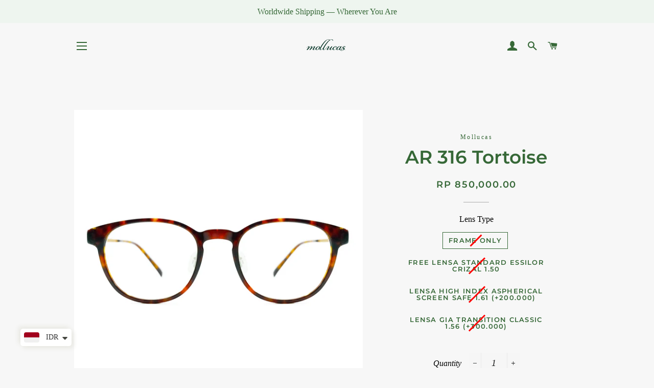

--- FILE ---
content_type: text/html; charset=utf-8
request_url: https://mollucas.id/products/ar-310-grey
body_size: 29864
content:
<!doctype html>
<html class="no-js" lang="en">
<head>
  <!-- Meta Pixel Code -->
<script>
!function(f,b,e,v,n,t,s)
{if(f.fbq)return;n=f.fbq=function(){n.callMethod?
n.callMethod.apply(n,arguments):n.queue.push(arguments)};
if(!f._fbq)f._fbq=n;n.push=n;n.loaded=!0;n.version='2.0';
n.queue=[];t=b.createElement(e);t.async=!0;
t.src=v;s=b.getElementsByTagName(e)[0];
s.parentNode.insertBefore(t,s)}(window, document,'script',
'https://connect.facebook.net/en_US/fbevents.js');
fbq('init', '967588983376446');
fbq('track', 'PageView');
</script>
<noscript><img height="1" width="1" style="display:none"
src="https://www.facebook.com/tr?id=967588983376446&ev=PageView&noscript=1"
/></noscript>
<!-- End Meta Pixel Code -->
  <link rel="stylesheet" href="https://obscure-escarpment-2240.herokuapp.com/stylesheets/bcpo-front.css">
  <script>var bcpo_product={"id":5408973422744,"title":"AR 316 Tortoise","handle":"ar-310-grey","description":"\u003cmeta charset=\"utf-8\"\u003e\n\u003cp class=\"p1\"\u003e\u003cstrong\u003e\u003cspan class=\"s1\"\u003eFrame\u003c\/span\u003e\u003c\/strong\u003e\u003c\/p\u003e\n\u003cul\u003e\n\u003cli\u003e\u003cspan class=\"s1\"\u003eMade from high-density acetate\u003c\/span\u003e\u003c\/li\u003e\n\u003cli\u003e\u003cspan class=\"s1\"\u003eLightweight and corrosion-resistant titanium temples\u003c\/span\u003e\u003c\/li\u003e\n\u003cli\u003e\u003cspan class=\"s1\"\u003eCovered with 6 months warranty\u003c\/span\u003e\u003c\/li\u003e\n\u003c\/ul\u003e\n\u003cp class=\"p1\"\u003e\u003cstrong\u003e\u003cspan class=\"s1\"\u003eLens\u003c\/span\u003e\u003c\/strong\u003e\u003c\/p\u003e\n\u003cul\u003e\n\u003cli\u003e\u003cspan class=\"s1\"\u003eFree standard prescription lens with a max power of Sph -6.00 and Cyl -2.00\u003c\/span\u003e\u003c\/li\u003e\n\u003cli\u003e\u003cspan class=\"s1\"\u003eAnti-radiation, scratch-free and UV protection\u003c\/span\u003e\u003c\/li\u003e\n\u003cli\u003e\u003cspan class=\"s1\"\u003eCovered with 1-year coating warranty\u003c\/span\u003e\u003c\/li\u003e\n\u003c\/ul\u003e\n\u003cp\u003e\u003cspan class=\"s1\"\u003eLooking for high power prescription or other lens options? Chat us on Whatsapp for further assistance.\u003c\/span\u003e\u003c\/p\u003e","published_at":"2020-06-29T17:07:45+07:00","created_at":"2020-06-29T17:07:45+07:00","vendor":"Mollucas","type":"AR 316 C4","tags":["produkMollucas","square","titanium"],"price":85000000,"price_min":85000000,"price_max":115000000,"available":false,"price_varies":true,"compare_at_price":null,"compare_at_price_min":0,"compare_at_price_max":0,"compare_at_price_varies":false,"variants":[{"id":35002483966104,"title":"Frame Only","option1":"Frame Only","option2":null,"option3":null,"sku":null,"requires_shipping":true,"taxable":false,"featured_image":null,"available":false,"name":"AR 316 Tortoise - Frame Only","public_title":"Frame Only","options":["Frame Only"],"price":85000000,"weight":0,"compare_at_price":null,"inventory_management":"shopify","barcode":null,"requires_selling_plan":false,"selling_plan_allocations":[]},{"id":35002483998872,"title":"FREE Lensa Standard Essilor Crizal 1.50","option1":"FREE Lensa Standard Essilor Crizal 1.50","option2":null,"option3":null,"sku":null,"requires_shipping":true,"taxable":true,"featured_image":null,"available":false,"name":"AR 316 Tortoise - FREE Lensa Standard Essilor Crizal 1.50","public_title":"FREE Lensa Standard Essilor Crizal 1.50","options":["FREE Lensa Standard Essilor Crizal 1.50"],"price":85000000,"weight":0,"compare_at_price":null,"inventory_management":"shopify","barcode":null,"requires_selling_plan":false,"selling_plan_allocations":[]},{"id":35002484031640,"title":"Lensa High Index Aspherical Screen Safe 1.61 (+200.000)","option1":"Lensa High Index Aspherical Screen Safe 1.61 (+200.000)","option2":null,"option3":null,"sku":null,"requires_shipping":true,"taxable":true,"featured_image":null,"available":false,"name":"AR 316 Tortoise - Lensa High Index Aspherical Screen Safe 1.61 (+200.000)","public_title":"Lensa High Index Aspherical Screen Safe 1.61 (+200.000)","options":["Lensa High Index Aspherical Screen Safe 1.61 (+200.000)"],"price":105000000,"weight":0,"compare_at_price":null,"inventory_management":"shopify","barcode":null,"requires_selling_plan":false,"selling_plan_allocations":[]},{"id":35002484064408,"title":"Lensa GIA Transition Classic 1.56 (+300.000)","option1":"Lensa GIA Transition Classic 1.56 (+300.000)","option2":null,"option3":null,"sku":null,"requires_shipping":true,"taxable":true,"featured_image":null,"available":false,"name":"AR 316 Tortoise - Lensa GIA Transition Classic 1.56 (+300.000)","public_title":"Lensa GIA Transition Classic 1.56 (+300.000)","options":["Lensa GIA Transition Classic 1.56 (+300.000)"],"price":115000000,"weight":0,"compare_at_price":null,"inventory_management":"shopify","barcode":null,"requires_selling_plan":false,"selling_plan_allocations":[]}],"images":["\/\/mollucas.id\/cdn\/shop\/products\/Ar316C4TORTOISEBLACK_1.jpg?v=1749098594","\/\/mollucas.id\/cdn\/shop\/products\/MLJuly6.png?v=1749098594","\/\/mollucas.id\/cdn\/shop\/products\/AR316C4TORTOISEBLACK_2.jpg?v=1749098594","\/\/mollucas.id\/cdn\/shop\/products\/AR316TortoiseModel.jpg?v=1749098594","\/\/mollucas.id\/cdn\/shop\/products\/MLJuly7.png?v=1749098594","\/\/mollucas.id\/cdn\/shop\/products\/AR316C4TORTOISEBLACK_3.jpg?v=1749098594"],"featured_image":"\/\/mollucas.id\/cdn\/shop\/products\/Ar316C4TORTOISEBLACK_1.jpg?v=1749098594","options":["Lens Type"],"media":[{"alt":"AR 316 Tortoise - Mollucas - Frame Kacamata Pria \/ Wanita Minus Plus Silinder Anti Radiasi","id":9860980899992,"position":1,"preview_image":{"aspect_ratio":1.0,"height":3264,"width":3264,"src":"\/\/mollucas.id\/cdn\/shop\/products\/Ar316C4TORTOISEBLACK_1.jpg?v=1749098594"},"aspect_ratio":1.0,"height":3264,"media_type":"image","src":"\/\/mollucas.id\/cdn\/shop\/products\/Ar316C4TORTOISEBLACK_1.jpg?v=1749098594","width":3264},{"alt":"AR 316 Tortoise - Mollucas - Frame Kacamata Pria \/ Wanita Minus Plus Silinder Anti Radiasi","id":9865432006808,"position":2,"preview_image":{"aspect_ratio":1.0,"height":1080,"width":1080,"src":"\/\/mollucas.id\/cdn\/shop\/products\/MLJuly6.png?v=1749098594"},"aspect_ratio":1.0,"height":1080,"media_type":"image","src":"\/\/mollucas.id\/cdn\/shop\/products\/MLJuly6.png?v=1749098594","width":1080},{"alt":"AR 316 Tortoise - Mollucas - Frame Kacamata Pria \/ Wanita Minus Plus Silinder Anti Radiasi","id":9860980834456,"position":3,"preview_image":{"aspect_ratio":1.0,"height":3264,"width":3264,"src":"\/\/mollucas.id\/cdn\/shop\/products\/AR316C4TORTOISEBLACK_2.jpg?v=1749098594"},"aspect_ratio":1.0,"height":3264,"media_type":"image","src":"\/\/mollucas.id\/cdn\/shop\/products\/AR316C4TORTOISEBLACK_2.jpg?v=1749098594","width":3264},{"alt":"AR 316 Tortoise - Mollucas - Frame Kacamata Pria \/ Wanita Minus Plus Silinder Anti Radiasi","id":9860980768920,"position":4,"preview_image":{"aspect_ratio":1.0,"height":1080,"width":1080,"src":"\/\/mollucas.id\/cdn\/shop\/products\/AR316TortoiseModel.jpg?v=1749098594"},"aspect_ratio":1.0,"height":1080,"media_type":"image","src":"\/\/mollucas.id\/cdn\/shop\/products\/AR316TortoiseModel.jpg?v=1749098594","width":1080},{"alt":"AR 316 Tortoise - Mollucas - Frame Kacamata Pria \/ Wanita Minus Plus Silinder Anti Radiasi","id":9865526378648,"position":5,"preview_image":{"aspect_ratio":1.0,"height":1080,"width":1080,"src":"\/\/mollucas.id\/cdn\/shop\/products\/MLJuly7.png?v=1749098594"},"aspect_ratio":1.0,"height":1080,"media_type":"image","src":"\/\/mollucas.id\/cdn\/shop\/products\/MLJuly7.png?v=1749098594","width":1080},{"alt":"AR 316 Tortoise - Mollucas - Frame Kacamata Pria \/ Wanita Minus Plus Silinder Anti Radiasi","id":9860980965528,"position":6,"preview_image":{"aspect_ratio":1.0,"height":3264,"width":3264,"src":"\/\/mollucas.id\/cdn\/shop\/products\/AR316C4TORTOISEBLACK_3.jpg?v=1749098594"},"aspect_ratio":1.0,"height":3264,"media_type":"image","src":"\/\/mollucas.id\/cdn\/shop\/products\/AR316C4TORTOISEBLACK_3.jpg?v=1749098594","width":3264}],"requires_selling_plan":false,"selling_plan_groups":[],"content":"\u003cmeta charset=\"utf-8\"\u003e\n\u003cp class=\"p1\"\u003e\u003cstrong\u003e\u003cspan class=\"s1\"\u003eFrame\u003c\/span\u003e\u003c\/strong\u003e\u003c\/p\u003e\n\u003cul\u003e\n\u003cli\u003e\u003cspan class=\"s1\"\u003eMade from high-density acetate\u003c\/span\u003e\u003c\/li\u003e\n\u003cli\u003e\u003cspan class=\"s1\"\u003eLightweight and corrosion-resistant titanium temples\u003c\/span\u003e\u003c\/li\u003e\n\u003cli\u003e\u003cspan class=\"s1\"\u003eCovered with 6 months warranty\u003c\/span\u003e\u003c\/li\u003e\n\u003c\/ul\u003e\n\u003cp class=\"p1\"\u003e\u003cstrong\u003e\u003cspan class=\"s1\"\u003eLens\u003c\/span\u003e\u003c\/strong\u003e\u003c\/p\u003e\n\u003cul\u003e\n\u003cli\u003e\u003cspan class=\"s1\"\u003eFree standard prescription lens with a max power of Sph -6.00 and Cyl -2.00\u003c\/span\u003e\u003c\/li\u003e\n\u003cli\u003e\u003cspan class=\"s1\"\u003eAnti-radiation, scratch-free and UV protection\u003c\/span\u003e\u003c\/li\u003e\n\u003cli\u003e\u003cspan class=\"s1\"\u003eCovered with 1-year coating warranty\u003c\/span\u003e\u003c\/li\u003e\n\u003c\/ul\u003e\n\u003cp\u003e\u003cspan class=\"s1\"\u003eLooking for high power prescription or other lens options? Chat us on Whatsapp for further assistance.\u003c\/span\u003e\u003c\/p\u003e"}; var bcpo_data={"product_id":"4525898399882","shopify_options":[{"type":"default","unique":"_1s4bytg9s"}],"virtual_options":[{"title":"Prescription","type":"grid","unique":"_4lxl6q5jr","x":{"title":"","keys":"SPH,CYL,AXIS"},"y":{"title":"","keys":"RIGHT,LEFT"},"values":[["0.00, -0.25, -0.50, -0.75, -1.00, -1.25, -1.50, -1.75, -2.00, -2.25, -2.50, -2.75, -3.00, -3.25, -3.50, -3.75, -4.00, -4.25, -4.50, -4.75, -5.00, -5.25, -5.50, -5.75, -6.00","0.00, -0.25, -0.50, -0.75, -1.00, -1.25, -1.50, -1.75, -2.00, -2.25, -2.50, -2.75, -3.00, -3.25, -3.50, -3.75, -4.00, -4.25, -4.50, -4.75, -5.00, -5.25, -5.50, -5.75, -6.00"],["0.00, -0.25, -0.50, -0.75, -1.00, -1.25, -1.50, -1.75, -2.00","0.00, -0.25, -0.50, -0.75, -1.00, -1.25, -1.50, -1.75, -2.00"],["0,1, 2, 3, 4, 5, 6, 7, 8, 9, 10, 11, 12, 13, 14, 15, 16, 17, 18, 19, 20, 21, 22, 23, 24, 25, 26, 27, 28, 29, 30, 31, 32, 33, 34, 35, 36, 37, 38, 39, 40, 41, 42, 43, 44, 45, 46, 47, 48, 49, 50, 51, 52, 53, 54, 55, 56, 57, 58, 59, 60, 61, 62, 63, 64, 65, 66, 67, 68, 69, 70, 71, 72, 73, 74, 75, 76, 77, 78, 79, 80, 81, 82, 83, 84, 85, 86, 87, 88, 89, 90, 91, 92, 93, 94, 95, 96, 97, 98, 99, 100, 101, 102, 103, 104, 105, 106, 107, 108, 109, 110, 111, 112, 113, 114, 115, 116, 117, 118, 119, 120, 121, 122, 123, 124, 125, 126, 127, 128, 129, 130, 131, 132, 133, 134, 135, 136, 137, 138, 139, 140, 141, 142, 143, 144, 145, 146, 147, 148, 149, 150, 151, 152, 153, 154, 155, 156, 157, 158, 159, 160, 161, 162, 163, 164, 165, 166, 167, 168, 169, 170, 171, 172, 173, 174, 175, 176, 177, 178, 179, 180,","0,1, 2, 3, 4, 5, 6, 7, 8, 9, 10, 11, 12, 13, 14, 15, 16, 17, 18, 19, 20, 21, 22, 23, 24, 25, 26, 27, 28, 29, 30, 31, 32, 33, 34, 35, 36, 37, 38, 39, 40, 41, 42, 43, 44, 45, 46, 47, 48, 49, 50, 51, 52, 53, 54, 55, 56, 57, 58, 59, 60, 61, 62, 63, 64, 65, 66, 67, 68, 69, 70, 71, 72, 73, 74, 75, 76, 77, 78, 79, 80, 81, 82, 83, 84, 85, 86, 87, 88, 89, 90, 91, 92, 93, 94, 95, 96, 97, 98, 99, 100, 101, 102, 103, 104, 105, 106, 107, 108, 109, 110, 111, 112, 113, 114, 115, 116, 117, 118, 119, 120, 121, 122, 123, 124, 125, 126, 127, 128, 129, 130, 131, 132, 133, 134, 135, 136, 137, 138, 139, 140, 141, 142, 143, 144, 145, 146, 147, 148, 149, 150, 151, 152, 153, 154, 155, 156, 157, 158, 159, 160, 161, 162, 163, 164, 165, 166, 167, 168, 169, 170, 171, 172, 173, 174, 175, 176, 177, 178, 179, 180,"]]},{"title":"PD","type":"text","unique":"_9tnd30jnu","maxlength":"2","input_type":"text","values":[{"key":""}]}]}; var bcpo_settings={"fallback":"default","auto_select":"on","load_main_image":"off","border_style":"round","tooltips":"show","sold_out_style":"crossed-out","theme":"light","jumbo_colors":"medium","jumbo_images":"medium","circle_swatches":"on","inventory_style":"amazon","storewide_preorders":"off","override_ajax":"on","shop_currency":"IDR","money_format2":"IDR {{amount}}","global_auto_image_options":"","global_color_options":"","global_colors":[{"key":"","value":"ecf42f"}]};var inventory_quantity = [];inventory_quantity.push(0);inventory_quantity.push(0);inventory_quantity.push(0);inventory_quantity.push(0);if(bcpo_product) { for (var i = 0; i < bcpo_product.variants.length; i += 1) { bcpo_product.variants[i].inventory_quantity = inventory_quantity[i]; }}window.bcpo = window.bcpo || {}; bcpo.cart = {"note":null,"attributes":{},"original_total_price":0,"total_price":0,"total_discount":0,"total_weight":0.0,"item_count":0,"items":[],"requires_shipping":false,"currency":"IDR","items_subtotal_price":0,"cart_level_discount_applications":[],"checkout_charge_amount":0}; bcpo.ogFormData = FormData;</script>

<!-- "snippets/booster-seo.liquid" was not rendered, the associated app was uninstalled -->
      <script type="text/javascript" src="https://cdnjs.cloudflare.com/ajax/libs/ScrollMagic/2.0.7/ScrollMagic.min.js"
      integrity="sha256-2p2tRZlPowp3P/04Pw2rqVCSbhyV/IB7ZEVUglrDS/c="
      crossorigin="anonymous"></script>
  <script 
      type="text/javascript"
      src="https://cdnjs.cloudflare.com/ajax/libs/ScrollMagic/2.0.7/plugins/animation.gsap.js"
      integrity="sha256-peenofh8a9TIqKdPKIeQE7mJvuwh+J0To7nslvpj1jI="
      crossorigin="anonymous"
    ></script>
    <script
      type="text/javascript"
      src="https://cdnjs.cloudflare.com/ajax/libs/ScrollMagic/2.0.7/plugins/debug.addIndicators.js"
      integrity="sha256-31FC/OT6XpfjAhj9FuXjw5/wPXXawCAjJQ29E23/XPk="
      crossorigin="anonymous"
    ></script>
    <script
      type="text/javascript"
      src="https://cdnjs.cloudflare.com/ajax/libs/gsap/2.1.3/TweenMax.min.js"
      integrity="sha256-lPE3wjN2a7ABWHbGz7+MKBJaykyzqCbU96BJWjio86U="
      crossorigin="anonymous"
    ></script>

  <!-- Basic page needs ================================================== -->
  <meta charset="utf-8">
  <meta http-equiv="X-UA-Compatible" content="IE=edge,chrome=1">

  
    <link rel="shortcut icon" href="//mollucas.id/cdn/shop/files/Untitled-11_32x32.png?v=1613715248" type="image/png" />
  

  <!-- Title and description ================================================== -->
  

  

  <!-- Helpers ================================================== -->
  <!-- /snippets/social-meta-tags.liquid -->




<meta property="og:site_name" content="Mollucas">
<meta property="og:url" content="https://mollucas.id/products/ar-310-grey">
<meta property="og:title" content="AR 316 Tortoise">
<meta property="og:type" content="product">
<meta property="og:description" content="Frame Made from high-density acetate Lightweight and corrosion-resistant titanium temples Covered with 6 months warranty Lens Free standard prescription lens with a max power of Sph -6.00 and Cyl -2.00 Anti-radiation, scratch-free and UV protection Covered with 1-year coating warranty Looking for high power prescriptio">

  <meta property="og:price:amount" content="850,000.00">
  <meta property="og:price:currency" content="IDR">

<meta property="og:image" content="http://mollucas.id/cdn/shop/products/Ar316C4TORTOISEBLACK_1_1200x1200.jpg?v=1749098594"><meta property="og:image" content="http://mollucas.id/cdn/shop/products/MLJuly6_1200x1200.png?v=1749098594"><meta property="og:image" content="http://mollucas.id/cdn/shop/products/AR316C4TORTOISEBLACK_2_1200x1200.jpg?v=1749098594">
<meta property="og:image:secure_url" content="https://mollucas.id/cdn/shop/products/Ar316C4TORTOISEBLACK_1_1200x1200.jpg?v=1749098594"><meta property="og:image:secure_url" content="https://mollucas.id/cdn/shop/products/MLJuly6_1200x1200.png?v=1749098594"><meta property="og:image:secure_url" content="https://mollucas.id/cdn/shop/products/AR316C4TORTOISEBLACK_2_1200x1200.jpg?v=1749098594">


<meta name="twitter:card" content="summary_large_image">
<meta name="twitter:title" content="AR 316 Tortoise">
<meta name="twitter:description" content="Frame Made from high-density acetate Lightweight and corrosion-resistant titanium temples Covered with 6 months warranty Lens Free standard prescription lens with a max power of Sph -6.00 and Cyl -2.00 Anti-radiation, scratch-free and UV protection Covered with 1-year coating warranty Looking for high power prescriptio">

  <link rel="canonical" href="https://mollucas.id/products/ar-310-grey">
  <meta name="viewport" content="width=device-width,initial-scale=1,shrink-to-fit=no">
  <meta name="theme-color" content="#366837">

  <!-- CSS ================================================== -->
  <link href="//mollucas.id/cdn/shop/t/27/assets/timber.scss.css?v=154616416007014193951765038698" rel="stylesheet" type="text/css" media="all" />
  <link href="//mollucas.id/cdn/shop/t/27/assets/theme.scss.css?v=152256225373506577111765038698" rel="stylesheet" type="text/css" media="all" />

  <!-- Sections ================================================== -->
  <script>
    window.theme = window.theme || {};
    theme.strings = {
      zoomClose: "Close (Esc)",
      zoomPrev: "Previous (Left arrow key)",
      zoomNext: "Next (Right arrow key)",
      moneyFormat: "\u003cspan class=money\u003eRp {{amount}}\u003c\/span\u003e",
      addressError: "Error looking up that address",
      addressNoResults: "No results for that address",
      addressQueryLimit: "You have exceeded the Google API usage limit. Consider upgrading to a \u003ca href=\"https:\/\/developers.google.com\/maps\/premium\/usage-limits\"\u003ePremium Plan\u003c\/a\u003e.",
      authError: "There was a problem authenticating your Google Maps account.",
      cartEmpty: "Your cart is currently empty.",
      cartCookie: "Enable cookies to use the shopping cart",
      cartSavings: "You're saving [savings]"
    };
    theme.settings = {
      cartType: "drawer",
      gridType: "collage"
    };
  </script>

  <script src="//mollucas.id/cdn/shop/t/27/assets/jquery-2.2.3.min.js?v=58211863146907186831593792963" type="text/javascript"></script>

  <script src="//mollucas.id/cdn/shop/t/27/assets/lazysizes.min.js?v=155223123402716617051593792964" async="async"></script>

  <script src="//mollucas.id/cdn/shop/t/27/assets/theme.js?v=75399916554643047931593792987" defer="defer"></script>

  <!-- Header hook for plugins ================================================== -->
  <script>window.performance && window.performance.mark && window.performance.mark('shopify.content_for_header.start');</script><meta id="shopify-digital-wallet" name="shopify-digital-wallet" content="/30385078410/digital_wallets/dialog">
<meta name="shopify-checkout-api-token" content="0088883f2910242ab7d1edc28dfffba3">
<meta id="in-context-paypal-metadata" data-shop-id="30385078410" data-venmo-supported="false" data-environment="production" data-locale="en_US" data-paypal-v4="true" data-currency="IDR">
<link rel="alternate" type="application/json+oembed" href="https://mollucas.id/products/ar-310-grey.oembed">
<script async="async" src="/checkouts/internal/preloads.js?locale=en-ID"></script>
<script id="shopify-features" type="application/json">{"accessToken":"0088883f2910242ab7d1edc28dfffba3","betas":["rich-media-storefront-analytics"],"domain":"mollucas.id","predictiveSearch":true,"shopId":30385078410,"locale":"en"}</script>
<script>var Shopify = Shopify || {};
Shopify.shop = "mollucas.myshopify.com";
Shopify.locale = "en";
Shopify.currency = {"active":"IDR","rate":"1.0"};
Shopify.country = "ID";
Shopify.theme = {"name":"Mollucas Professor","id":104224620696,"schema_name":"Brooklyn","schema_version":"15.2.1","theme_store_id":730,"role":"main"};
Shopify.theme.handle = "null";
Shopify.theme.style = {"id":null,"handle":null};
Shopify.cdnHost = "mollucas.id/cdn";
Shopify.routes = Shopify.routes || {};
Shopify.routes.root = "/";</script>
<script type="module">!function(o){(o.Shopify=o.Shopify||{}).modules=!0}(window);</script>
<script>!function(o){function n(){var o=[];function n(){o.push(Array.prototype.slice.apply(arguments))}return n.q=o,n}var t=o.Shopify=o.Shopify||{};t.loadFeatures=n(),t.autoloadFeatures=n()}(window);</script>
<script id="shop-js-analytics" type="application/json">{"pageType":"product"}</script>
<script defer="defer" async type="module" src="//mollucas.id/cdn/shopifycloud/shop-js/modules/v2/client.init-shop-cart-sync_BT-GjEfc.en.esm.js"></script>
<script defer="defer" async type="module" src="//mollucas.id/cdn/shopifycloud/shop-js/modules/v2/chunk.common_D58fp_Oc.esm.js"></script>
<script defer="defer" async type="module" src="//mollucas.id/cdn/shopifycloud/shop-js/modules/v2/chunk.modal_xMitdFEc.esm.js"></script>
<script type="module">
  await import("//mollucas.id/cdn/shopifycloud/shop-js/modules/v2/client.init-shop-cart-sync_BT-GjEfc.en.esm.js");
await import("//mollucas.id/cdn/shopifycloud/shop-js/modules/v2/chunk.common_D58fp_Oc.esm.js");
await import("//mollucas.id/cdn/shopifycloud/shop-js/modules/v2/chunk.modal_xMitdFEc.esm.js");

  window.Shopify.SignInWithShop?.initShopCartSync?.({"fedCMEnabled":true,"windoidEnabled":true});

</script>
<script>(function() {
  var isLoaded = false;
  function asyncLoad() {
    if (isLoaded) return;
    isLoaded = true;
    var urls = ["https:\/\/obscure-escarpment-2240.herokuapp.com\/js\/best_custom_product_options.js?shop=mollucas.myshopify.com","https:\/\/www.pxucdn.com\/apps\/uso.js?shop=mollucas.myshopify.com","https:\/\/cdn.shopify.com\/s\/files\/1\/0683\/1371\/0892\/files\/splmn-shopify-prod-August-31.min.js?v=1693985059\u0026shop=mollucas.myshopify.com","https:\/\/d10lpsik1i8c69.cloudfront.net\/w.js?shop=mollucas.myshopify.com","https:\/\/cdn.nfcube.com\/instafeed-e237dfcd6e336e7e27593de661ff7fd9.js?shop=mollucas.myshopify.com","https:\/\/chimpstatic.com\/mcjs-connected\/js\/users\/5223f06aff81223c1651a0e43\/958737b1341b5a084eda5d2b3.js?shop=mollucas.myshopify.com"];
    for (var i = 0; i < urls.length; i++) {
      var s = document.createElement('script');
      s.type = 'text/javascript';
      s.async = true;
      s.src = urls[i];
      var x = document.getElementsByTagName('script')[0];
      x.parentNode.insertBefore(s, x);
    }
  };
  if(window.attachEvent) {
    window.attachEvent('onload', asyncLoad);
  } else {
    window.addEventListener('load', asyncLoad, false);
  }
})();</script>
<script id="__st">var __st={"a":30385078410,"offset":25200,"reqid":"47685deb-d235-428b-ad65-6a5c964119f7-1769214031","pageurl":"mollucas.id\/products\/ar-310-grey","u":"ffdd5e54788a","p":"product","rtyp":"product","rid":5408973422744};</script>
<script>window.ShopifyPaypalV4VisibilityTracking = true;</script>
<script id="captcha-bootstrap">!function(){'use strict';const t='contact',e='account',n='new_comment',o=[[t,t],['blogs',n],['comments',n],[t,'customer']],c=[[e,'customer_login'],[e,'guest_login'],[e,'recover_customer_password'],[e,'create_customer']],r=t=>t.map((([t,e])=>`form[action*='/${t}']:not([data-nocaptcha='true']) input[name='form_type'][value='${e}']`)).join(','),a=t=>()=>t?[...document.querySelectorAll(t)].map((t=>t.form)):[];function s(){const t=[...o],e=r(t);return a(e)}const i='password',u='form_key',d=['recaptcha-v3-token','g-recaptcha-response','h-captcha-response',i],f=()=>{try{return window.sessionStorage}catch{return}},m='__shopify_v',_=t=>t.elements[u];function p(t,e,n=!1){try{const o=window.sessionStorage,c=JSON.parse(o.getItem(e)),{data:r}=function(t){const{data:e,action:n}=t;return t[m]||n?{data:e,action:n}:{data:t,action:n}}(c);for(const[e,n]of Object.entries(r))t.elements[e]&&(t.elements[e].value=n);n&&o.removeItem(e)}catch(o){console.error('form repopulation failed',{error:o})}}const l='form_type',E='cptcha';function T(t){t.dataset[E]=!0}const w=window,h=w.document,L='Shopify',v='ce_forms',y='captcha';let A=!1;((t,e)=>{const n=(g='f06e6c50-85a8-45c8-87d0-21a2b65856fe',I='https://cdn.shopify.com/shopifycloud/storefront-forms-hcaptcha/ce_storefront_forms_captcha_hcaptcha.v1.5.2.iife.js',D={infoText:'Protected by hCaptcha',privacyText:'Privacy',termsText:'Terms'},(t,e,n)=>{const o=w[L][v],c=o.bindForm;if(c)return c(t,g,e,D).then(n);var r;o.q.push([[t,g,e,D],n]),r=I,A||(h.body.append(Object.assign(h.createElement('script'),{id:'captcha-provider',async:!0,src:r})),A=!0)});var g,I,D;w[L]=w[L]||{},w[L][v]=w[L][v]||{},w[L][v].q=[],w[L][y]=w[L][y]||{},w[L][y].protect=function(t,e){n(t,void 0,e),T(t)},Object.freeze(w[L][y]),function(t,e,n,w,h,L){const[v,y,A,g]=function(t,e,n){const i=e?o:[],u=t?c:[],d=[...i,...u],f=r(d),m=r(i),_=r(d.filter((([t,e])=>n.includes(e))));return[a(f),a(m),a(_),s()]}(w,h,L),I=t=>{const e=t.target;return e instanceof HTMLFormElement?e:e&&e.form},D=t=>v().includes(t);t.addEventListener('submit',(t=>{const e=I(t);if(!e)return;const n=D(e)&&!e.dataset.hcaptchaBound&&!e.dataset.recaptchaBound,o=_(e),c=g().includes(e)&&(!o||!o.value);(n||c)&&t.preventDefault(),c&&!n&&(function(t){try{if(!f())return;!function(t){const e=f();if(!e)return;const n=_(t);if(!n)return;const o=n.value;o&&e.removeItem(o)}(t);const e=Array.from(Array(32),(()=>Math.random().toString(36)[2])).join('');!function(t,e){_(t)||t.append(Object.assign(document.createElement('input'),{type:'hidden',name:u})),t.elements[u].value=e}(t,e),function(t,e){const n=f();if(!n)return;const o=[...t.querySelectorAll(`input[type='${i}']`)].map((({name:t})=>t)),c=[...d,...o],r={};for(const[a,s]of new FormData(t).entries())c.includes(a)||(r[a]=s);n.setItem(e,JSON.stringify({[m]:1,action:t.action,data:r}))}(t,e)}catch(e){console.error('failed to persist form',e)}}(e),e.submit())}));const S=(t,e)=>{t&&!t.dataset[E]&&(n(t,e.some((e=>e===t))),T(t))};for(const o of['focusin','change'])t.addEventListener(o,(t=>{const e=I(t);D(e)&&S(e,y())}));const B=e.get('form_key'),M=e.get(l),P=B&&M;t.addEventListener('DOMContentLoaded',(()=>{const t=y();if(P)for(const e of t)e.elements[l].value===M&&p(e,B);[...new Set([...A(),...v().filter((t=>'true'===t.dataset.shopifyCaptcha))])].forEach((e=>S(e,t)))}))}(h,new URLSearchParams(w.location.search),n,t,e,['guest_login'])})(!0,!0)}();</script>
<script integrity="sha256-4kQ18oKyAcykRKYeNunJcIwy7WH5gtpwJnB7kiuLZ1E=" data-source-attribution="shopify.loadfeatures" defer="defer" src="//mollucas.id/cdn/shopifycloud/storefront/assets/storefront/load_feature-a0a9edcb.js" crossorigin="anonymous"></script>
<script data-source-attribution="shopify.dynamic_checkout.dynamic.init">var Shopify=Shopify||{};Shopify.PaymentButton=Shopify.PaymentButton||{isStorefrontPortableWallets:!0,init:function(){window.Shopify.PaymentButton.init=function(){};var t=document.createElement("script");t.src="https://mollucas.id/cdn/shopifycloud/portable-wallets/latest/portable-wallets.en.js",t.type="module",document.head.appendChild(t)}};
</script>
<script data-source-attribution="shopify.dynamic_checkout.buyer_consent">
  function portableWalletsHideBuyerConsent(e){var t=document.getElementById("shopify-buyer-consent"),n=document.getElementById("shopify-subscription-policy-button");t&&n&&(t.classList.add("hidden"),t.setAttribute("aria-hidden","true"),n.removeEventListener("click",e))}function portableWalletsShowBuyerConsent(e){var t=document.getElementById("shopify-buyer-consent"),n=document.getElementById("shopify-subscription-policy-button");t&&n&&(t.classList.remove("hidden"),t.removeAttribute("aria-hidden"),n.addEventListener("click",e))}window.Shopify?.PaymentButton&&(window.Shopify.PaymentButton.hideBuyerConsent=portableWalletsHideBuyerConsent,window.Shopify.PaymentButton.showBuyerConsent=portableWalletsShowBuyerConsent);
</script>
<script>
  function portableWalletsCleanup(e){e&&e.src&&console.error("Failed to load portable wallets script "+e.src);var t=document.querySelectorAll("shopify-accelerated-checkout .shopify-payment-button__skeleton, shopify-accelerated-checkout-cart .wallet-cart-button__skeleton"),e=document.getElementById("shopify-buyer-consent");for(let e=0;e<t.length;e++)t[e].remove();e&&e.remove()}function portableWalletsNotLoadedAsModule(e){e instanceof ErrorEvent&&"string"==typeof e.message&&e.message.includes("import.meta")&&"string"==typeof e.filename&&e.filename.includes("portable-wallets")&&(window.removeEventListener("error",portableWalletsNotLoadedAsModule),window.Shopify.PaymentButton.failedToLoad=e,"loading"===document.readyState?document.addEventListener("DOMContentLoaded",window.Shopify.PaymentButton.init):window.Shopify.PaymentButton.init())}window.addEventListener("error",portableWalletsNotLoadedAsModule);
</script>

<script type="module" src="https://mollucas.id/cdn/shopifycloud/portable-wallets/latest/portable-wallets.en.js" onError="portableWalletsCleanup(this)" crossorigin="anonymous"></script>
<script nomodule>
  document.addEventListener("DOMContentLoaded", portableWalletsCleanup);
</script>

<link id="shopify-accelerated-checkout-styles" rel="stylesheet" media="screen" href="https://mollucas.id/cdn/shopifycloud/portable-wallets/latest/accelerated-checkout-backwards-compat.css" crossorigin="anonymous">
<style id="shopify-accelerated-checkout-cart">
        #shopify-buyer-consent {
  margin-top: 1em;
  display: inline-block;
  width: 100%;
}

#shopify-buyer-consent.hidden {
  display: none;
}

#shopify-subscription-policy-button {
  background: none;
  border: none;
  padding: 0;
  text-decoration: underline;
  font-size: inherit;
  cursor: pointer;
}

#shopify-subscription-policy-button::before {
  box-shadow: none;
}

      </style>

<script>window.performance && window.performance.mark && window.performance.mark('shopify.content_for_header.end');</script>

  <script src="//mollucas.id/cdn/shop/t/27/assets/modernizr.min.js?v=21391054748206432451593792964" type="text/javascript"></script>

  
  

  <!-- QIKIFY NAVIGATOR START --> <script id="qikify-navigator"> 'use strict'; var shopifyCurrencyFormat = "\u003cspan class=money\u003eRp {{amount}}\u003c\/span\u003e"; var shopifyLinkLists = [{ id: "main-menu", title: "Main menu", items: ["/","/collections/all-styles-1","/collections/accessories","/collections/all-styles-1","/pages/about-us","/pages/contact-find-us","https://linktr.ee/mollucas.id",], },{ id: "footer", title: "Footer menu", items: ["/search",], },{ id: "see-whats-new", title: "SEE WHAT'S NEW", items: [], },{ id: "customer-account-main-menu", title: "Customer account main menu", items: ["/","https://shopify.com/30385078410/account/orders?locale=en&region_country=ID",], },{ id: "558470561944-child-e33e62d2fb2c69ed0b08ef5dd5319e1f-legacy-eyewear-collections", title: "EYEWEAR COLLECTIONS", items: ["/collections/all-styles-1",], },{ id: "558470594712-child-e6fec4ac1ccf36131256c0e619a3000b-legacy-design", title: "DESIGN", items: ["/collections/asian-fit","/collections/the-architect","/collections/the-designer","/collections/the-experimental","/collections/titanium-series","/collections/memory-titanium-series",], },{ id: "558472036504-child-af06852ec3f618de5b96cc270ad75400-legacy-social-media", title: "SOCIAL MEDIA", items: ["https://www.instagram.com/mollucas.id","https://www.tiktok.com/@mollucaseyewear","https://api.whatsapp.com/send?phone=628113288551",], },]; window.shopifyLinkLists = shopifyLinkLists; window.shopifyCurrencyFormat = shopifyCurrencyFormat; </script> <!-- QIKIFY NAVIGATOR END -->
  <script id="qikify-smartmenu-status" type="application/json">1</script><script id="qikify-smartmenu-data" type="application/json">{"menu_selector":"navigator","theme_selector":"main","transition":"fade","trigger":"click","show_indicator":false,"show_mobile_indicator":true,"submenu_fullwidth":true,"menu_height":"50","alignment":"center","root_padding":"10","megamenu":[{"id":"tmenu-menu-353963","setting":{"item_layout":"text","submenu_type":"flyout","submenu_mega_position":"fullwidth","title":"HOME","url":{"type":{"id":"home","icon":["fas","home"],"name":"Home page"}}},"menus":[]},{"id":"tmenu-menu-151793","setting":{"item_layout":"text","submenu_type":"mega","submenu_mega_position":"fullwidth","title":"SHOP","submenu_mega_width":"1300","submenu_minheight":""},"menus":[{"id":"tmenu-menu-849123","setting":{"item_layout":"collection","title":"ALL PRODUCT","item_display":true,"collection":{"id":164461838474,"handle":"all-collection","title":"ALL PRODUCTS","image":{"created_at":"2020-01-24T19:24:01+07:00","alt":null,"width":1194,"height":1196,"src":"https:\/\/cdn.shopify.com\/s\/files\/1\/0303\/8507\/8410\/collections\/Screen_Shot_2020-01-24_at_19.23.28.png?v=1579868642"}},"collection_image_position":"above","column_width":3},"menus":[]},{"id":"tmenu-menu-385182","setting":{"item_layout":"collection","title":"Menu item","collection":{"id":162217951370,"handle":"men","title":"MEN","image":{"created_at":"2020-01-24T18:56:13+07:00","alt":null,"width":1080,"height":1080,"src":"https:\/\/cdn.shopify.com\/s\/files\/1\/0303\/8507\/8410\/collections\/ML_Feed_1_1A.jpg?v=1579866974"}},"collection_image_position":"above","column_width":3,"item_content_alignment":"center","hidden_desktop":false,"item_display":false},"menus":[]},{"id":"tmenu-menu-681802","setting":{"item_layout":"collection","title":" Menu item","collection":{"id":162217984138,"handle":"women","title":"WOMEN","image":{"created_at":"2020-01-24T18:52:04+07:00","alt":null,"width":1202,"height":1200,"src":"https:\/\/cdn.shopify.com\/s\/files\/1\/0303\/8507\/8410\/collections\/Screen_Shot_2020-01-24_at_18.50.15.png?v=1579866725"}},"collection_image_position":"above","column_width":3,"item_content_alignment":"center"},"menus":[]},{"id":"tmenu-menu-336908","setting":{"item_layout":"collection","title":"  Menu item","collection":{"id":162217918602,"handle":"clip-on","title":"CLIP ON","image":{"created_at":"2020-01-24T18:53:05+07:00","alt":null,"width":1192,"height":1192,"src":"https:\/\/cdn.shopify.com\/s\/files\/1\/0303\/8507\/8410\/collections\/Screen_Shot_2020-01-24_at_13.14.05.png?v=1579866786"}},"collection_image_position":"above","column_width":3,"item_content_alignment":"center","item_display":false},"menus":[]}],"hide_submenu":false},{"id":"tmenu-menu-761980","setting":{"item_layout":"text","submenu_type":"flyout","submenu_mega_position":"fullwidth","title":"ABOUT US","url":{"type":{"id":"page","icon":["fas","newspaper"],"name":"Page"},"page":{"id":49258758282,"title":"ABOUT US","handle":"about-us"}}},"menus":[]},{"id":"tmenu-menu-549059","setting":{"item_layout":"text","submenu_type":"flyout","submenu_mega_position":"fullwidth","title":"CONTACT US","url":{"type":{"id":"page","icon":["fas","newspaper"],"name":"Page"},"page":{"id":49254072458,"title":"CONTACT & FIND US","handle":"contact-find-us"}}},"menus":[]}],"navigator":{"id":"main-menu","title":"Main menu","items":["\/","\/collections","\/pages\/about-us","\/pages\/contact-find-us","\/blogs\/news"]},"mobile_navigator":null,"orientation":"horizontal","submenu_background":"#FFFFFF","item_color":"#000000"}</script>
  <script type="text/javascript" src="https://sdk.qikify.com/tmenu/app-v5.js?token=VlPEYaToZ2rn5HfkNzmkgQBhlWH25dSV&shop=mollucas.myshopify.com" defer="defer"></script>

  <!-- "snippets/shogun-head.liquid" was not rendered, the associated app was uninstalled -->
<script src="https://cdn.shopify.com/extensions/a9a32278-85fd-435d-a2e4-15afbc801656/nova-multi-currency-converter-1/assets/nova-cur-app-embed.js" type="text/javascript" defer="defer"></script>
<link href="https://cdn.shopify.com/extensions/a9a32278-85fd-435d-a2e4-15afbc801656/nova-multi-currency-converter-1/assets/nova-cur.css" rel="stylesheet" type="text/css" media="all">
<link href="https://monorail-edge.shopifysvc.com" rel="dns-prefetch">
<script>(function(){if ("sendBeacon" in navigator && "performance" in window) {try {var session_token_from_headers = performance.getEntriesByType('navigation')[0].serverTiming.find(x => x.name == '_s').description;} catch {var session_token_from_headers = undefined;}var session_cookie_matches = document.cookie.match(/_shopify_s=([^;]*)/);var session_token_from_cookie = session_cookie_matches && session_cookie_matches.length === 2 ? session_cookie_matches[1] : "";var session_token = session_token_from_headers || session_token_from_cookie || "";function handle_abandonment_event(e) {var entries = performance.getEntries().filter(function(entry) {return /monorail-edge.shopifysvc.com/.test(entry.name);});if (!window.abandonment_tracked && entries.length === 0) {window.abandonment_tracked = true;var currentMs = Date.now();var navigation_start = performance.timing.navigationStart;var payload = {shop_id: 30385078410,url: window.location.href,navigation_start,duration: currentMs - navigation_start,session_token,page_type: "product"};window.navigator.sendBeacon("https://monorail-edge.shopifysvc.com/v1/produce", JSON.stringify({schema_id: "online_store_buyer_site_abandonment/1.1",payload: payload,metadata: {event_created_at_ms: currentMs,event_sent_at_ms: currentMs}}));}}window.addEventListener('pagehide', handle_abandonment_event);}}());</script>
<script id="web-pixels-manager-setup">(function e(e,d,r,n,o){if(void 0===o&&(o={}),!Boolean(null===(a=null===(i=window.Shopify)||void 0===i?void 0:i.analytics)||void 0===a?void 0:a.replayQueue)){var i,a;window.Shopify=window.Shopify||{};var t=window.Shopify;t.analytics=t.analytics||{};var s=t.analytics;s.replayQueue=[],s.publish=function(e,d,r){return s.replayQueue.push([e,d,r]),!0};try{self.performance.mark("wpm:start")}catch(e){}var l=function(){var e={modern:/Edge?\/(1{2}[4-9]|1[2-9]\d|[2-9]\d{2}|\d{4,})\.\d+(\.\d+|)|Firefox\/(1{2}[4-9]|1[2-9]\d|[2-9]\d{2}|\d{4,})\.\d+(\.\d+|)|Chrom(ium|e)\/(9{2}|\d{3,})\.\d+(\.\d+|)|(Maci|X1{2}).+ Version\/(15\.\d+|(1[6-9]|[2-9]\d|\d{3,})\.\d+)([,.]\d+|)( \(\w+\)|)( Mobile\/\w+|) Safari\/|Chrome.+OPR\/(9{2}|\d{3,})\.\d+\.\d+|(CPU[ +]OS|iPhone[ +]OS|CPU[ +]iPhone|CPU IPhone OS|CPU iPad OS)[ +]+(15[._]\d+|(1[6-9]|[2-9]\d|\d{3,})[._]\d+)([._]\d+|)|Android:?[ /-](13[3-9]|1[4-9]\d|[2-9]\d{2}|\d{4,})(\.\d+|)(\.\d+|)|Android.+Firefox\/(13[5-9]|1[4-9]\d|[2-9]\d{2}|\d{4,})\.\d+(\.\d+|)|Android.+Chrom(ium|e)\/(13[3-9]|1[4-9]\d|[2-9]\d{2}|\d{4,})\.\d+(\.\d+|)|SamsungBrowser\/([2-9]\d|\d{3,})\.\d+/,legacy:/Edge?\/(1[6-9]|[2-9]\d|\d{3,})\.\d+(\.\d+|)|Firefox\/(5[4-9]|[6-9]\d|\d{3,})\.\d+(\.\d+|)|Chrom(ium|e)\/(5[1-9]|[6-9]\d|\d{3,})\.\d+(\.\d+|)([\d.]+$|.*Safari\/(?![\d.]+ Edge\/[\d.]+$))|(Maci|X1{2}).+ Version\/(10\.\d+|(1[1-9]|[2-9]\d|\d{3,})\.\d+)([,.]\d+|)( \(\w+\)|)( Mobile\/\w+|) Safari\/|Chrome.+OPR\/(3[89]|[4-9]\d|\d{3,})\.\d+\.\d+|(CPU[ +]OS|iPhone[ +]OS|CPU[ +]iPhone|CPU IPhone OS|CPU iPad OS)[ +]+(10[._]\d+|(1[1-9]|[2-9]\d|\d{3,})[._]\d+)([._]\d+|)|Android:?[ /-](13[3-9]|1[4-9]\d|[2-9]\d{2}|\d{4,})(\.\d+|)(\.\d+|)|Mobile Safari.+OPR\/([89]\d|\d{3,})\.\d+\.\d+|Android.+Firefox\/(13[5-9]|1[4-9]\d|[2-9]\d{2}|\d{4,})\.\d+(\.\d+|)|Android.+Chrom(ium|e)\/(13[3-9]|1[4-9]\d|[2-9]\d{2}|\d{4,})\.\d+(\.\d+|)|Android.+(UC? ?Browser|UCWEB|U3)[ /]?(15\.([5-9]|\d{2,})|(1[6-9]|[2-9]\d|\d{3,})\.\d+)\.\d+|SamsungBrowser\/(5\.\d+|([6-9]|\d{2,})\.\d+)|Android.+MQ{2}Browser\/(14(\.(9|\d{2,})|)|(1[5-9]|[2-9]\d|\d{3,})(\.\d+|))(\.\d+|)|K[Aa][Ii]OS\/(3\.\d+|([4-9]|\d{2,})\.\d+)(\.\d+|)/},d=e.modern,r=e.legacy,n=navigator.userAgent;return n.match(d)?"modern":n.match(r)?"legacy":"unknown"}(),u="modern"===l?"modern":"legacy",c=(null!=n?n:{modern:"",legacy:""})[u],f=function(e){return[e.baseUrl,"/wpm","/b",e.hashVersion,"modern"===e.buildTarget?"m":"l",".js"].join("")}({baseUrl:d,hashVersion:r,buildTarget:u}),m=function(e){var d=e.version,r=e.bundleTarget,n=e.surface,o=e.pageUrl,i=e.monorailEndpoint;return{emit:function(e){var a=e.status,t=e.errorMsg,s=(new Date).getTime(),l=JSON.stringify({metadata:{event_sent_at_ms:s},events:[{schema_id:"web_pixels_manager_load/3.1",payload:{version:d,bundle_target:r,page_url:o,status:a,surface:n,error_msg:t},metadata:{event_created_at_ms:s}}]});if(!i)return console&&console.warn&&console.warn("[Web Pixels Manager] No Monorail endpoint provided, skipping logging."),!1;try{return self.navigator.sendBeacon.bind(self.navigator)(i,l)}catch(e){}var u=new XMLHttpRequest;try{return u.open("POST",i,!0),u.setRequestHeader("Content-Type","text/plain"),u.send(l),!0}catch(e){return console&&console.warn&&console.warn("[Web Pixels Manager] Got an unhandled error while logging to Monorail."),!1}}}}({version:r,bundleTarget:l,surface:e.surface,pageUrl:self.location.href,monorailEndpoint:e.monorailEndpoint});try{o.browserTarget=l,function(e){var d=e.src,r=e.async,n=void 0===r||r,o=e.onload,i=e.onerror,a=e.sri,t=e.scriptDataAttributes,s=void 0===t?{}:t,l=document.createElement("script"),u=document.querySelector("head"),c=document.querySelector("body");if(l.async=n,l.src=d,a&&(l.integrity=a,l.crossOrigin="anonymous"),s)for(var f in s)if(Object.prototype.hasOwnProperty.call(s,f))try{l.dataset[f]=s[f]}catch(e){}if(o&&l.addEventListener("load",o),i&&l.addEventListener("error",i),u)u.appendChild(l);else{if(!c)throw new Error("Did not find a head or body element to append the script");c.appendChild(l)}}({src:f,async:!0,onload:function(){if(!function(){var e,d;return Boolean(null===(d=null===(e=window.Shopify)||void 0===e?void 0:e.analytics)||void 0===d?void 0:d.initialized)}()){var d=window.webPixelsManager.init(e)||void 0;if(d){var r=window.Shopify.analytics;r.replayQueue.forEach((function(e){var r=e[0],n=e[1],o=e[2];d.publishCustomEvent(r,n,o)})),r.replayQueue=[],r.publish=d.publishCustomEvent,r.visitor=d.visitor,r.initialized=!0}}},onerror:function(){return m.emit({status:"failed",errorMsg:"".concat(f," has failed to load")})},sri:function(e){var d=/^sha384-[A-Za-z0-9+/=]+$/;return"string"==typeof e&&d.test(e)}(c)?c:"",scriptDataAttributes:o}),m.emit({status:"loading"})}catch(e){m.emit({status:"failed",errorMsg:(null==e?void 0:e.message)||"Unknown error"})}}})({shopId: 30385078410,storefrontBaseUrl: "https://mollucas.id",extensionsBaseUrl: "https://extensions.shopifycdn.com/cdn/shopifycloud/web-pixels-manager",monorailEndpoint: "https://monorail-edge.shopifysvc.com/unstable/produce_batch",surface: "storefront-renderer",enabledBetaFlags: ["2dca8a86"],webPixelsConfigList: [{"id":"496074904","configuration":"{\"pixelCode\":\"CILV4ERC77U7TV013U20\"}","eventPayloadVersion":"v1","runtimeContext":"STRICT","scriptVersion":"22e92c2ad45662f435e4801458fb78cc","type":"APP","apiClientId":4383523,"privacyPurposes":["ANALYTICS","MARKETING","SALE_OF_DATA"],"dataSharingAdjustments":{"protectedCustomerApprovalScopes":["read_customer_address","read_customer_email","read_customer_name","read_customer_personal_data","read_customer_phone"]}},{"id":"130416792","configuration":"{\"pixel_id\":\"1132414557157678\",\"pixel_type\":\"facebook_pixel\",\"metaapp_system_user_token\":\"-\"}","eventPayloadVersion":"v1","runtimeContext":"OPEN","scriptVersion":"ca16bc87fe92b6042fbaa3acc2fbdaa6","type":"APP","apiClientId":2329312,"privacyPurposes":["ANALYTICS","MARKETING","SALE_OF_DATA"],"dataSharingAdjustments":{"protectedCustomerApprovalScopes":["read_customer_address","read_customer_email","read_customer_name","read_customer_personal_data","read_customer_phone"]}},{"id":"125927576","eventPayloadVersion":"v1","runtimeContext":"LAX","scriptVersion":"1","type":"CUSTOM","privacyPurposes":["ANALYTICS"],"name":"Google Analytics tag (migrated)"},{"id":"shopify-app-pixel","configuration":"{}","eventPayloadVersion":"v1","runtimeContext":"STRICT","scriptVersion":"0450","apiClientId":"shopify-pixel","type":"APP","privacyPurposes":["ANALYTICS","MARKETING"]},{"id":"shopify-custom-pixel","eventPayloadVersion":"v1","runtimeContext":"LAX","scriptVersion":"0450","apiClientId":"shopify-pixel","type":"CUSTOM","privacyPurposes":["ANALYTICS","MARKETING"]}],isMerchantRequest: false,initData: {"shop":{"name":"Mollucas","paymentSettings":{"currencyCode":"IDR"},"myshopifyDomain":"mollucas.myshopify.com","countryCode":"ID","storefrontUrl":"https:\/\/mollucas.id"},"customer":null,"cart":null,"checkout":null,"productVariants":[{"price":{"amount":850000.0,"currencyCode":"IDR"},"product":{"title":"AR 316 Tortoise","vendor":"Mollucas","id":"5408973422744","untranslatedTitle":"AR 316 Tortoise","url":"\/products\/ar-310-grey","type":"AR 316 C4"},"id":"35002483966104","image":{"src":"\/\/mollucas.id\/cdn\/shop\/products\/Ar316C4TORTOISEBLACK_1.jpg?v=1749098594"},"sku":null,"title":"Frame Only","untranslatedTitle":"Frame Only"},{"price":{"amount":850000.0,"currencyCode":"IDR"},"product":{"title":"AR 316 Tortoise","vendor":"Mollucas","id":"5408973422744","untranslatedTitle":"AR 316 Tortoise","url":"\/products\/ar-310-grey","type":"AR 316 C4"},"id":"35002483998872","image":{"src":"\/\/mollucas.id\/cdn\/shop\/products\/Ar316C4TORTOISEBLACK_1.jpg?v=1749098594"},"sku":null,"title":"FREE Lensa Standard Essilor Crizal 1.50","untranslatedTitle":"FREE Lensa Standard Essilor Crizal 1.50"},{"price":{"amount":1050000.0,"currencyCode":"IDR"},"product":{"title":"AR 316 Tortoise","vendor":"Mollucas","id":"5408973422744","untranslatedTitle":"AR 316 Tortoise","url":"\/products\/ar-310-grey","type":"AR 316 C4"},"id":"35002484031640","image":{"src":"\/\/mollucas.id\/cdn\/shop\/products\/Ar316C4TORTOISEBLACK_1.jpg?v=1749098594"},"sku":null,"title":"Lensa High Index Aspherical Screen Safe 1.61 (+200.000)","untranslatedTitle":"Lensa High Index Aspherical Screen Safe 1.61 (+200.000)"},{"price":{"amount":1150000.0,"currencyCode":"IDR"},"product":{"title":"AR 316 Tortoise","vendor":"Mollucas","id":"5408973422744","untranslatedTitle":"AR 316 Tortoise","url":"\/products\/ar-310-grey","type":"AR 316 C4"},"id":"35002484064408","image":{"src":"\/\/mollucas.id\/cdn\/shop\/products\/Ar316C4TORTOISEBLACK_1.jpg?v=1749098594"},"sku":null,"title":"Lensa GIA Transition Classic 1.56 (+300.000)","untranslatedTitle":"Lensa GIA Transition Classic 1.56 (+300.000)"}],"purchasingCompany":null},},"https://mollucas.id/cdn","fcfee988w5aeb613cpc8e4bc33m6693e112",{"modern":"","legacy":""},{"shopId":"30385078410","storefrontBaseUrl":"https:\/\/mollucas.id","extensionBaseUrl":"https:\/\/extensions.shopifycdn.com\/cdn\/shopifycloud\/web-pixels-manager","surface":"storefront-renderer","enabledBetaFlags":"[\"2dca8a86\"]","isMerchantRequest":"false","hashVersion":"fcfee988w5aeb613cpc8e4bc33m6693e112","publish":"custom","events":"[[\"page_viewed\",{}],[\"product_viewed\",{\"productVariant\":{\"price\":{\"amount\":850000.0,\"currencyCode\":\"IDR\"},\"product\":{\"title\":\"AR 316 Tortoise\",\"vendor\":\"Mollucas\",\"id\":\"5408973422744\",\"untranslatedTitle\":\"AR 316 Tortoise\",\"url\":\"\/products\/ar-310-grey\",\"type\":\"AR 316 C4\"},\"id\":\"35002483966104\",\"image\":{\"src\":\"\/\/mollucas.id\/cdn\/shop\/products\/Ar316C4TORTOISEBLACK_1.jpg?v=1749098594\"},\"sku\":null,\"title\":\"Frame Only\",\"untranslatedTitle\":\"Frame Only\"}}]]"});</script><script>
  window.ShopifyAnalytics = window.ShopifyAnalytics || {};
  window.ShopifyAnalytics.meta = window.ShopifyAnalytics.meta || {};
  window.ShopifyAnalytics.meta.currency = 'IDR';
  var meta = {"product":{"id":5408973422744,"gid":"gid:\/\/shopify\/Product\/5408973422744","vendor":"Mollucas","type":"AR 316 C4","handle":"ar-310-grey","variants":[{"id":35002483966104,"price":85000000,"name":"AR 316 Tortoise - Frame Only","public_title":"Frame Only","sku":null},{"id":35002483998872,"price":85000000,"name":"AR 316 Tortoise - FREE Lensa Standard Essilor Crizal 1.50","public_title":"FREE Lensa Standard Essilor Crizal 1.50","sku":null},{"id":35002484031640,"price":105000000,"name":"AR 316 Tortoise - Lensa High Index Aspherical Screen Safe 1.61 (+200.000)","public_title":"Lensa High Index Aspherical Screen Safe 1.61 (+200.000)","sku":null},{"id":35002484064408,"price":115000000,"name":"AR 316 Tortoise - Lensa GIA Transition Classic 1.56 (+300.000)","public_title":"Lensa GIA Transition Classic 1.56 (+300.000)","sku":null}],"remote":false},"page":{"pageType":"product","resourceType":"product","resourceId":5408973422744,"requestId":"47685deb-d235-428b-ad65-6a5c964119f7-1769214031"}};
  for (var attr in meta) {
    window.ShopifyAnalytics.meta[attr] = meta[attr];
  }
</script>
<script class="analytics">
  (function () {
    var customDocumentWrite = function(content) {
      var jquery = null;

      if (window.jQuery) {
        jquery = window.jQuery;
      } else if (window.Checkout && window.Checkout.$) {
        jquery = window.Checkout.$;
      }

      if (jquery) {
        jquery('body').append(content);
      }
    };

    var hasLoggedConversion = function(token) {
      if (token) {
        return document.cookie.indexOf('loggedConversion=' + token) !== -1;
      }
      return false;
    }

    var setCookieIfConversion = function(token) {
      if (token) {
        var twoMonthsFromNow = new Date(Date.now());
        twoMonthsFromNow.setMonth(twoMonthsFromNow.getMonth() + 2);

        document.cookie = 'loggedConversion=' + token + '; expires=' + twoMonthsFromNow;
      }
    }

    var trekkie = window.ShopifyAnalytics.lib = window.trekkie = window.trekkie || [];
    if (trekkie.integrations) {
      return;
    }
    trekkie.methods = [
      'identify',
      'page',
      'ready',
      'track',
      'trackForm',
      'trackLink'
    ];
    trekkie.factory = function(method) {
      return function() {
        var args = Array.prototype.slice.call(arguments);
        args.unshift(method);
        trekkie.push(args);
        return trekkie;
      };
    };
    for (var i = 0; i < trekkie.methods.length; i++) {
      var key = trekkie.methods[i];
      trekkie[key] = trekkie.factory(key);
    }
    trekkie.load = function(config) {
      trekkie.config = config || {};
      trekkie.config.initialDocumentCookie = document.cookie;
      var first = document.getElementsByTagName('script')[0];
      var script = document.createElement('script');
      script.type = 'text/javascript';
      script.onerror = function(e) {
        var scriptFallback = document.createElement('script');
        scriptFallback.type = 'text/javascript';
        scriptFallback.onerror = function(error) {
                var Monorail = {
      produce: function produce(monorailDomain, schemaId, payload) {
        var currentMs = new Date().getTime();
        var event = {
          schema_id: schemaId,
          payload: payload,
          metadata: {
            event_created_at_ms: currentMs,
            event_sent_at_ms: currentMs
          }
        };
        return Monorail.sendRequest("https://" + monorailDomain + "/v1/produce", JSON.stringify(event));
      },
      sendRequest: function sendRequest(endpointUrl, payload) {
        // Try the sendBeacon API
        if (window && window.navigator && typeof window.navigator.sendBeacon === 'function' && typeof window.Blob === 'function' && !Monorail.isIos12()) {
          var blobData = new window.Blob([payload], {
            type: 'text/plain'
          });

          if (window.navigator.sendBeacon(endpointUrl, blobData)) {
            return true;
          } // sendBeacon was not successful

        } // XHR beacon

        var xhr = new XMLHttpRequest();

        try {
          xhr.open('POST', endpointUrl);
          xhr.setRequestHeader('Content-Type', 'text/plain');
          xhr.send(payload);
        } catch (e) {
          console.log(e);
        }

        return false;
      },
      isIos12: function isIos12() {
        return window.navigator.userAgent.lastIndexOf('iPhone; CPU iPhone OS 12_') !== -1 || window.navigator.userAgent.lastIndexOf('iPad; CPU OS 12_') !== -1;
      }
    };
    Monorail.produce('monorail-edge.shopifysvc.com',
      'trekkie_storefront_load_errors/1.1',
      {shop_id: 30385078410,
      theme_id: 104224620696,
      app_name: "storefront",
      context_url: window.location.href,
      source_url: "//mollucas.id/cdn/s/trekkie.storefront.8d95595f799fbf7e1d32231b9a28fd43b70c67d3.min.js"});

        };
        scriptFallback.async = true;
        scriptFallback.src = '//mollucas.id/cdn/s/trekkie.storefront.8d95595f799fbf7e1d32231b9a28fd43b70c67d3.min.js';
        first.parentNode.insertBefore(scriptFallback, first);
      };
      script.async = true;
      script.src = '//mollucas.id/cdn/s/trekkie.storefront.8d95595f799fbf7e1d32231b9a28fd43b70c67d3.min.js';
      first.parentNode.insertBefore(script, first);
    };
    trekkie.load(
      {"Trekkie":{"appName":"storefront","development":false,"defaultAttributes":{"shopId":30385078410,"isMerchantRequest":null,"themeId":104224620696,"themeCityHash":"5908396365234874193","contentLanguage":"en","currency":"IDR","eventMetadataId":"cbcac475-c039-41db-a686-3c91e4e5bc4c"},"isServerSideCookieWritingEnabled":true,"monorailRegion":"shop_domain","enabledBetaFlags":["65f19447"]},"Session Attribution":{},"S2S":{"facebookCapiEnabled":true,"source":"trekkie-storefront-renderer","apiClientId":580111}}
    );

    var loaded = false;
    trekkie.ready(function() {
      if (loaded) return;
      loaded = true;

      window.ShopifyAnalytics.lib = window.trekkie;

      var originalDocumentWrite = document.write;
      document.write = customDocumentWrite;
      try { window.ShopifyAnalytics.merchantGoogleAnalytics.call(this); } catch(error) {};
      document.write = originalDocumentWrite;

      window.ShopifyAnalytics.lib.page(null,{"pageType":"product","resourceType":"product","resourceId":5408973422744,"requestId":"47685deb-d235-428b-ad65-6a5c964119f7-1769214031","shopifyEmitted":true});

      var match = window.location.pathname.match(/checkouts\/(.+)\/(thank_you|post_purchase)/)
      var token = match? match[1]: undefined;
      if (!hasLoggedConversion(token)) {
        setCookieIfConversion(token);
        window.ShopifyAnalytics.lib.track("Viewed Product",{"currency":"IDR","variantId":35002483966104,"productId":5408973422744,"productGid":"gid:\/\/shopify\/Product\/5408973422744","name":"AR 316 Tortoise - Frame Only","price":"850000.00","sku":null,"brand":"Mollucas","variant":"Frame Only","category":"AR 316 C4","nonInteraction":true,"remote":false},undefined,undefined,{"shopifyEmitted":true});
      window.ShopifyAnalytics.lib.track("monorail:\/\/trekkie_storefront_viewed_product\/1.1",{"currency":"IDR","variantId":35002483966104,"productId":5408973422744,"productGid":"gid:\/\/shopify\/Product\/5408973422744","name":"AR 316 Tortoise - Frame Only","price":"850000.00","sku":null,"brand":"Mollucas","variant":"Frame Only","category":"AR 316 C4","nonInteraction":true,"remote":false,"referer":"https:\/\/mollucas.id\/products\/ar-310-grey"});
      }
    });


        var eventsListenerScript = document.createElement('script');
        eventsListenerScript.async = true;
        eventsListenerScript.src = "//mollucas.id/cdn/shopifycloud/storefront/assets/shop_events_listener-3da45d37.js";
        document.getElementsByTagName('head')[0].appendChild(eventsListenerScript);

})();</script>
  <script>
  if (!window.ga || (window.ga && typeof window.ga !== 'function')) {
    window.ga = function ga() {
      (window.ga.q = window.ga.q || []).push(arguments);
      if (window.Shopify && window.Shopify.analytics && typeof window.Shopify.analytics.publish === 'function') {
        window.Shopify.analytics.publish("ga_stub_called", {}, {sendTo: "google_osp_migration"});
      }
      console.error("Shopify's Google Analytics stub called with:", Array.from(arguments), "\nSee https://help.shopify.com/manual/promoting-marketing/pixels/pixel-migration#google for more information.");
    };
    if (window.Shopify && window.Shopify.analytics && typeof window.Shopify.analytics.publish === 'function') {
      window.Shopify.analytics.publish("ga_stub_initialized", {}, {sendTo: "google_osp_migration"});
    }
  }
</script>
<script
  defer
  src="https://mollucas.id/cdn/shopifycloud/perf-kit/shopify-perf-kit-3.0.4.min.js"
  data-application="storefront-renderer"
  data-shop-id="30385078410"
  data-render-region="gcp-us-central1"
  data-page-type="product"
  data-theme-instance-id="104224620696"
  data-theme-name="Brooklyn"
  data-theme-version="15.2.1"
  data-monorail-region="shop_domain"
  data-resource-timing-sampling-rate="10"
  data-shs="true"
  data-shs-beacon="true"
  data-shs-export-with-fetch="true"
  data-shs-logs-sample-rate="1"
  data-shs-beacon-endpoint="https://mollucas.id/api/collect"
></script>
</head>


<body id="ar-316-tortoise" class="template-product">
  
            
              <!-- "snippets/socialshopwave-helper.liquid" was not rendered, the associated app was uninstalled -->
            
  
  
  <div id="shopify-section-pre-loader" class="shopify-section"><style>
  	.spinner-wrapper{
      position: fixed;
      top: 0;
      left: 0;
      right: 0;
      bottom: 0;
      background-color: #EEF5EF;
      z-index: 999999;
    }
  	
  
	.spinner {
      width: 40px;
      height: 40px;
      background-color: #333;

      position: absolute;
	  top: 48%;
      left: 48%;
      -webkit-animation: sk-rotateplane 1.2s infinite ease-in-out;
      animation: sk-rotateplane 1.2s infinite ease-in-out;
    }
  
  	@media screen and (max-width:761px){
      .img_preloader{
        display: block;
 	  	margin-top: 250px;
        margin-left: auto;
        margin-right: auto;
      }
  	}
  
    @media screen and (min-width: 761px){
      .img_preloader{
      margin-top: 350px;
      display: block;
 	  margin-left: auto;
  	  margin-right: auto;
  	  }
    }
  

    @-webkit-keyframes sk-rotateplane {
      0% { -webkit-transform: perspective(120px) }
      50% { -webkit-transform: perspective(120px) rotateY(180deg) }
      100% { -webkit-transform: perspective(120px) rotateY(180deg)  rotateX(180deg) }
    }

    @keyframes sk-rotateplane {
      0% { 
        transform: perspective(120px) rotateX(0deg) rotateY(0deg);
        -webkit-transform: perspective(120px) rotateX(0deg) rotateY(0deg) 
      } 50% { 
        transform: perspective(120px) rotateX(-180.1deg) rotateY(0deg);
        -webkit-transform: perspective(120px) rotateX(-180.1deg) rotateY(0deg) 
      } 100% { 
        transform: perspective(120px) rotateX(-180deg) rotateY(-179.9deg);
        -webkit-transform: perspective(120px) rotateX(-180deg) rotateY(-179.9deg);
      }
    }

</style>

<script>
  $(window).on("load",function(){
    $(".spinner-wrapper").fadeOut(1500);
  });
</script>

<div class="spinner-wrapper">
  	<img class= "img_preloader" src="//mollucas.id/cdn/shop/t/27/assets/mollucas-logo.png?v=6808010726244766721593792965">
<!-- 	<div class="spinner"></div> -->
</div></div>
  <div id="shopify-section-header" class="shopify-section"><style data-shopify>.header-wrapper .site-nav__link,
  .header-wrapper .site-header__logo a,
  .header-wrapper .site-nav__dropdown-link,
  .header-wrapper .site-nav--has-dropdown > a.nav-focus,
  .header-wrapper .site-nav--has-dropdown.nav-hover > a,
  .header-wrapper .site-nav--has-dropdown:hover > a {
    color: #366837;
  }

  .header-wrapper .site-header__logo a:hover,
  .header-wrapper .site-header__logo a:focus,
  .header-wrapper .site-nav__link:hover,
  .header-wrapper .site-nav__link:focus,
  .header-wrapper .site-nav--has-dropdown a:hover,
  .header-wrapper .site-nav--has-dropdown > a.nav-focus:hover,
  .header-wrapper .site-nav--has-dropdown > a.nav-focus:focus,
  .header-wrapper .site-nav--has-dropdown .site-nav__link:hover,
  .header-wrapper .site-nav--has-dropdown .site-nav__link:focus,
  .header-wrapper .site-nav--has-dropdown.nav-hover > a:hover,
  .header-wrapper .site-nav__dropdown a:focus {
    color: rgba(54, 104, 55, 0.75);
  }

  .header-wrapper .burger-icon,
  .header-wrapper .site-nav--has-dropdown:hover > a:before,
  .header-wrapper .site-nav--has-dropdown > a.nav-focus:before,
  .header-wrapper .site-nav--has-dropdown.nav-hover > a:before {
    background: #366837;
  }

  .header-wrapper .site-nav__link:hover .burger-icon {
    background: rgba(54, 104, 55, 0.75);
  }

  .site-header__logo img {
    max-width: 95px;
  }

  @media screen and (max-width: 768px) {
    .site-header__logo img {
      max-width: 100%;
    }
  }</style><div data-section-id="header" data-section-type="header-section" data-template="product">
  <div id="NavDrawer" class="drawer drawer--left">
      <div class="drawer__inner drawer-left__inner">

    
      <!-- /snippets/search-bar.liquid -->






<form action="/search" method="get" class="input-group search-bar search-bar--drawer" role="search">
  
  <input type="search" name="q" value="" placeholder="See items" class="input-group-field" aria-label="See items">
  <span class="input-group-btn">
    <button type="submit" class="btn--secondary icon-fallback-text">
      <span class="icon icon-search" aria-hidden="true"></span>
      <span class="fallback-text">Search</span>
    </button>
  </span>
</form>

    

    <ul class="mobile-nav">
      
      
      
        

          <li class="mobile-nav__item">
            <a
              href="/"
              class="mobile-nav__link"
              >
                HOME
            </a>
          </li>

        
      
        
          <li class="mobile-nav__item">
            <div class="mobile-nav__has-sublist">
              <a
                href="/collections/all-styles-1"
                class="mobile-nav__link"
                id="Label-2"
                >EYEWEAR COLLECTIONS</a>
              <div class="mobile-nav__toggle">
                <button type="button" class="mobile-nav__toggle-btn icon-fallback-text" aria-controls="Linklist-2" aria-expanded="false">
                  <span class="icon-fallback-text mobile-nav__toggle-open">
                    <span class="icon icon-plus" aria-hidden="true"></span>
                    <span class="fallback-text">Expand submenu EYEWEAR COLLECTIONS</span>
                  </span>
                  <span class="icon-fallback-text mobile-nav__toggle-close">
                    <span class="icon icon-minus" aria-hidden="true"></span>
                    <span class="fallback-text">Collapse submenu EYEWEAR COLLECTIONS</span>
                  </span>
                </button>
              </div>
            </div>
            <ul class="mobile-nav__sublist" id="Linklist-2" aria-labelledby="Label-2" role="navigation">
              
              
                
                <li class="mobile-nav__item">
                  <div class="mobile-nav__has-sublist">
                    <a
                      href="/collections/all-styles-1"
                      class="mobile-nav__link"
                      id="Label-2-1"
                      >
                        DESIGN
                    </a>
                    <div class="mobile-nav__toggle">
                      <button type="button" class="mobile-nav__toggle-btn icon-fallback-text" aria-controls="Linklist-2-1" aria-expanded="false">
                        <span class="icon-fallback-text mobile-nav__toggle-open">
                          <span class="icon icon-plus" aria-hidden="true"></span>
                          <span class="fallback-text">Expand submenu EYEWEAR COLLECTIONS</span>
                        </span>
                        <span class="icon-fallback-text mobile-nav__toggle-close">
                          <span class="icon icon-minus" aria-hidden="true"></span>
                          <span class="fallback-text">Collapse submenu EYEWEAR COLLECTIONS</span>
                        </span>
                      </button>
                    </div>
                  </div>
                  <ul class="mobile-nav__sublist mobile-nav__subsublist" id="Linklist-2-1" aria-labelledby="Label-2-1" role="navigation">
                    
                      <li class="mobile-nav__item">
                        <a
                          href="/collections/asian-fit"
                          class="mobile-nav__link"
                          >
                            ASIAN FIT
                        </a>
                      </li>
                    
                      <li class="mobile-nav__item">
                        <a
                          href="/collections/the-architect"
                          class="mobile-nav__link"
                          >
                            THE ARCHITECT
                        </a>
                      </li>
                    
                      <li class="mobile-nav__item">
                        <a
                          href="/collections/the-designer"
                          class="mobile-nav__link"
                          >
                            THE DESIGNER
                        </a>
                      </li>
                    
                      <li class="mobile-nav__item">
                        <a
                          href="/collections/the-experimental"
                          class="mobile-nav__link"
                          >
                            THE EXPERIMENTAL
                        </a>
                      </li>
                    
                      <li class="mobile-nav__item">
                        <a
                          href="/collections/titanium-series"
                          class="mobile-nav__link"
                          >
                            TITANIUM SERIES
                        </a>
                      </li>
                    
                      <li class="mobile-nav__item">
                        <a
                          href="/collections/memory-titanium-series"
                          class="mobile-nav__link"
                          >
                            MEMORY TITANIUM SERIES
                        </a>
                      </li>
                    
                  </ul>
                </li>
                
              
            </ul>
          </li>

          
      
        

          <li class="mobile-nav__item">
            <a
              href="/collections/accessories"
              class="mobile-nav__link"
              >
                ACCESSORIES
            </a>
          </li>

        
      
        

          <li class="mobile-nav__item">
            <a
              href="/collections/all-styles-1"
              class="mobile-nav__link"
              >
                SHOP ALL
            </a>
          </li>

        
      
        

          <li class="mobile-nav__item">
            <a
              href="/pages/about-us"
              class="mobile-nav__link"
              >
                ABOUT US
            </a>
          </li>

        
      
        

          <li class="mobile-nav__item">
            <a
              href="/pages/contact-find-us"
              class="mobile-nav__link"
              >
                STORES
            </a>
          </li>

        
      
        
          <li class="mobile-nav__item">
            <div class="mobile-nav__has-sublist">
              <a
                href="https://linktr.ee/mollucas.id"
                class="mobile-nav__link"
                id="Label-7"
                >SOCIAL MEDIA</a>
              <div class="mobile-nav__toggle">
                <button type="button" class="mobile-nav__toggle-btn icon-fallback-text" aria-controls="Linklist-7" aria-expanded="false">
                  <span class="icon-fallback-text mobile-nav__toggle-open">
                    <span class="icon icon-plus" aria-hidden="true"></span>
                    <span class="fallback-text">Expand submenu SOCIAL MEDIA</span>
                  </span>
                  <span class="icon-fallback-text mobile-nav__toggle-close">
                    <span class="icon icon-minus" aria-hidden="true"></span>
                    <span class="fallback-text">Collapse submenu SOCIAL MEDIA</span>
                  </span>
                </button>
              </div>
            </div>
            <ul class="mobile-nav__sublist" id="Linklist-7" aria-labelledby="Label-7" role="navigation">
              
              
                
                <li class="mobile-nav__item">
                  <a
                    href="https://www.instagram.com/mollucas.id"
                    class="mobile-nav__link"
                    >
                      INSTAGRAM
                  </a>
                </li>
                
              
                
                <li class="mobile-nav__item">
                  <a
                    href="https://www.tiktok.com/@mollucaseyewear"
                    class="mobile-nav__link"
                    >
                      TIKTOK
                  </a>
                </li>
                
              
                
                <li class="mobile-nav__item">
                  <a
                    href="https://api.whatsapp.com/send?phone=628113288551"
                    class="mobile-nav__link"
                    >
                      WHATSAPP
                  </a>
                </li>
                
              
            </ul>
          </li>

          
      
      
      <li class="mobile-nav__spacer"></li>

      
      
      
      
          
          <div id="ssw-topauth" class="ssw-topauth">
            
            <li class="mobile-nav__item mobile-nav__item--secondary">
              <a id="customer_login_link" href="javascript:void(0);" data-toggle="ssw-modal" data-target="#login_modal" onclick="trackShopStats('login_popup_view', 'all')">Log in</a>
            </li>
            <li class="mobile-nav__item mobile-nav__item--secondary">
              <a id="customer_register_link" data-toggle="ssw-modal" data-target="#signup_modal" href="javascript:void(0);" onclick="trackShopStats('login_popup_view', 'all')">Sign up</a>
            </li>
            
          </div>
          
      
      <script>
        sswRun(function() {
          var sswLoginIteration = 0
          var sswLoginInterval = setInterval(function() {
            if (ssw('#NavDrawer #customer_login_link').length) {
              ssw('#NavDrawer #customer_login_link').click(function() {
                ssw('.icon-fallback-text.site-nav__link.site-nav__link--burger').click();
                ssw('#login_modal').sswModal();
              });
              ssw('#NavDrawer #customer_register_link').click(function() {
                ssw('.icon-fallback-text.site-nav__link.site-nav__link--burger').click();
                ssw('#signup_modal').sswModal();
              });
              clearInterval(sswLoginInterval)
            } else if (sswLoginIteration == 10) {
              clearInterval(sswLoginInterval);
            } else {
              sswLoginIteration++
            }
          }, 1000);
        })
      </script>
  
    </ul>
    <!-- //mobile-nav -->
  </div>


  </div>
  <div class="header-container drawer__header-container">
    <div class="header-wrapper" data-header-wrapper>
      
        
          <style>
            .announcement-bar {
              background-color: #eef5ef;
            }

            .announcement-bar--link:hover {
              

              
                
                background-color: #d3e5d6;
              
            }

            .announcement-bar__message {
              color: #366837;
            }
          </style>

          
            <div class="announcement-bar">
          

            <p class="announcement-bar__message">Worldwide Shipping — Wherever You Are</p>

          
            </div>
          

        
      

      <header class="site-header" role="banner">
        <div class="wrapper">
          <div class="grid--full grid--table">
            <div class="grid__item large--hide large--one-sixth one-quarter">
              <div class="site-nav--open site-nav--mobile">
                <button type="button" class="icon-fallback-text site-nav__link site-nav__link--burger js-drawer-open-button-left" aria-controls="NavDrawer">
                  <span class="burger-icon burger-icon--top"></span>
                  <span class="burger-icon burger-icon--mid"></span>
                  <span class="burger-icon burger-icon--bottom"></span>
                  <span class="fallback-text">Site navigation</span>
                </button>
              </div>
            </div>
            <div class="grid__item large--one-third medium-down--one-half">
              
              
                <div class="h1 site-header__logo large--left" itemscope itemtype="http://schema.org/Organization">
              
                

                <a href="/" itemprop="url" class="site-header__logo-link">
                  
                    <img class="site-header__logo-image" src="//mollucas.id/cdn/shop/files/Mollucas_Logo_95x.png?v=1765040964" srcset="//mollucas.id/cdn/shop/files/Mollucas_Logo_95x.png?v=1765040964 1x, //mollucas.id/cdn/shop/files/Mollucas_Logo_95x@2x.png?v=1765040964 2x" alt="Mollucas" itemprop="logo">

                    
                  
                </a>
              
                </div>
              
            </div>
            <nav class="grid__item large--two-thirds large--text-right medium-down--hide" role="navigation">
              
              <!-- begin site-nav -->
              <ul class="site-nav" id="AccessibleNav">
                
                  
                    <li class="site-nav__item">
                      <a
                        href="/"
                        class="site-nav__link"
                        data-meganav-type="child"
                        >
                          HOME
                      </a>
                    </li>
                  
                
                  
                  
                    <li
                      class="site-nav__item site-nav--has-dropdown "
                      aria-haspopup="true"
                      data-meganav-type="parent">
                      <a
                        href="/collections/all-styles-1"
                        class="site-nav__link"
                        data-meganav-type="parent"
                        aria-controls="MenuParent-2"
                        aria-expanded="false"
                        >
                          EYEWEAR COLLECTIONS
                          <span class="icon icon-arrow-down" aria-hidden="true"></span>
                      </a>
                      <ul
                        id="MenuParent-2"
                        class="site-nav__dropdown site-nav--has-grandchildren"
                        data-meganav-dropdown>
                        
                          
                          
                            <li
                              class="site-nav__item site-nav--has-dropdown site-nav--has-dropdown-grandchild "
                              aria-haspopup="true">
                              <a
                                href="/collections/all-styles-1"
                                class="site-nav__dropdown-link"
                                aria-controls="MenuChildren-2-1"
                                data-meganav-type="parent"
                                
                                tabindex="-1">
                                  DESIGN
                                  <span class="icon icon-arrow-down" aria-hidden="true"></span>
                              </a>
                              <div class="site-nav__dropdown-grandchild">
                                <ul
                                  id="MenuChildren-2-1"
                                  data-meganav-dropdown>
                                  
                                    <li>
                                      <a
                                        href="/collections/asian-fit"
                                        class="site-nav__dropdown-link"
                                        data-meganav-type="child"
                                        
                                        tabindex="-1">
                                          ASIAN FIT
                                        </a>
                                    </li>
                                  
                                    <li>
                                      <a
                                        href="/collections/the-architect"
                                        class="site-nav__dropdown-link"
                                        data-meganav-type="child"
                                        
                                        tabindex="-1">
                                          THE ARCHITECT
                                        </a>
                                    </li>
                                  
                                    <li>
                                      <a
                                        href="/collections/the-designer"
                                        class="site-nav__dropdown-link"
                                        data-meganav-type="child"
                                        
                                        tabindex="-1">
                                          THE DESIGNER
                                        </a>
                                    </li>
                                  
                                    <li>
                                      <a
                                        href="/collections/the-experimental"
                                        class="site-nav__dropdown-link"
                                        data-meganav-type="child"
                                        
                                        tabindex="-1">
                                          THE EXPERIMENTAL
                                        </a>
                                    </li>
                                  
                                    <li>
                                      <a
                                        href="/collections/titanium-series"
                                        class="site-nav__dropdown-link"
                                        data-meganav-type="child"
                                        
                                        tabindex="-1">
                                          TITANIUM SERIES
                                        </a>
                                    </li>
                                  
                                    <li>
                                      <a
                                        href="/collections/memory-titanium-series"
                                        class="site-nav__dropdown-link"
                                        data-meganav-type="child"
                                        
                                        tabindex="-1">
                                          MEMORY TITANIUM SERIES
                                        </a>
                                    </li>
                                  
                                </ul>
                              </div>
                            </li>
                          
                        
                      </ul>
                    </li>
                  
                
                  
                    <li class="site-nav__item">
                      <a
                        href="/collections/accessories"
                        class="site-nav__link"
                        data-meganav-type="child"
                        >
                          ACCESSORIES
                      </a>
                    </li>
                  
                
                  
                    <li class="site-nav__item">
                      <a
                        href="/collections/all-styles-1"
                        class="site-nav__link"
                        data-meganav-type="child"
                        >
                          SHOP ALL
                      </a>
                    </li>
                  
                
                  
                    <li class="site-nav__item">
                      <a
                        href="/pages/about-us"
                        class="site-nav__link"
                        data-meganav-type="child"
                        >
                          ABOUT US
                      </a>
                    </li>
                  
                
                  
                    <li class="site-nav__item">
                      <a
                        href="/pages/contact-find-us"
                        class="site-nav__link"
                        data-meganav-type="child"
                        >
                          STORES
                      </a>
                    </li>
                  
                
                  
                  
                    <li
                      class="site-nav__item site-nav--has-dropdown "
                      aria-haspopup="true"
                      data-meganav-type="parent">
                      <a
                        href="https://linktr.ee/mollucas.id"
                        class="site-nav__link"
                        data-meganav-type="parent"
                        aria-controls="MenuParent-7"
                        aria-expanded="false"
                        >
                          SOCIAL MEDIA
                          <span class="icon icon-arrow-down" aria-hidden="true"></span>
                      </a>
                      <ul
                        id="MenuParent-7"
                        class="site-nav__dropdown "
                        data-meganav-dropdown>
                        
                          
                            <li>
                              <a
                                href="https://www.instagram.com/mollucas.id"
                                class="site-nav__dropdown-link"
                                data-meganav-type="child"
                                
                                tabindex="-1">
                                  INSTAGRAM
                              </a>
                            </li>
                          
                        
                          
                            <li>
                              <a
                                href="https://www.tiktok.com/@mollucaseyewear"
                                class="site-nav__dropdown-link"
                                data-meganav-type="child"
                                
                                tabindex="-1">
                                  TIKTOK
                              </a>
                            </li>
                          
                        
                          
                            <li>
                              <a
                                href="https://api.whatsapp.com/send?phone=628113288551"
                                class="site-nav__dropdown-link"
                                data-meganav-type="child"
                                
                                tabindex="-1">
                                  WHATSAPP
                              </a>
                            </li>
                          
                        
                      </ul>
                    </li>
                  
                

                
                
                  <li class="site-nav__item site-nav__expanded-item site-nav__item--compressed">
                    <a class="site-nav__link site-nav__link--icon" href="/account">
                      <span class="icon-fallback-text">
                        <span class="icon icon-customer" aria-hidden="true"></span>
                        <span class="fallback-text">
                          
                            Log In
                          
                        </span>
                      </span>
                    </a>
                  </li>
                

                
                  
                  
                  <li class="site-nav__item site-nav__item--compressed">
                    <a href="/search" class="site-nav__link site-nav__link--icon" data-mfp-src="#SearchModal">
                      <span class="icon-fallback-text">
                        <span class="icon icon-search" aria-hidden="true"></span>
                        <span class="fallback-text">Search</span>
                      </span>
                    </a>
                  </li>
                

                <li class="site-nav__item site-nav__item--compressed">
                  <a href="/cart" class="site-nav__link site-nav__link--icon cart-link js-drawer-open-button-right" aria-controls="CartDrawer">
                    <span class="icon-fallback-text">
                      <span class="icon icon-cart" aria-hidden="true"></span>
                      <span class="fallback-text">Cart</span>
                    </span>
                    <span class="cart-link__bubble"></span>
                  </a>
                </li>

              </ul>
              <!-- //site-nav -->
            </nav>
            <div class="grid__item large--hide one-quarter">
              <div class="site-nav--mobile text-right">
                <a href="/cart" class="site-nav__link cart-link js-drawer-open-button-right" aria-controls="CartDrawer">
                  <span class="icon-fallback-text">
                    <span class="icon icon-cart" aria-hidden="true"></span>
                    <span class="fallback-text">Cart</span>
                  </span>
                  <span class="cart-link__bubble"></span>
                </a>
              </div>
            </div>
          </div>

        </div>
      </header>
    </div>
  </div>
</div>




</div>
  
  
  <div id="CartDrawer" class="drawer drawer--right drawer--has-fixed-footer">
    <div class="drawer__fixed-header">
      <div class="drawer__header">
        <div class="drawer__title">Your cart</div>
        <div class="drawer__close">
          <button type="button" class="icon-fallback-text drawer__close-button js-drawer-close">
            <span class="icon icon-x" aria-hidden="true"></span>
            <span class="fallback-text">Close Cart</span>
          </button>
        </div>
      </div>
    </div>
    <div class="drawer__inner">
      <div id="CartContainer" class="drawer__cart"></div>
    </div>
  </div>
  	
  <div id="PageContainer" class="page-container">
    <main class="main-content" role="main">
      
        <div class="wrapper">
      
        <!-- /templates/product.liquid -->
<style>
	hr { 
    display: block;
    overflow: hidden;
    border-style: inset;
    border-width: 1px;
    width: 100%;
 }
</style>




<div id="shopify-section-pre-loader" class="shopify-section"><style>
  	.spinner-wrapper{
      position: fixed;
      top: 0;
      left: 0;
      right: 0;
      bottom: 0;
      background-color: #EEF5EF;
      z-index: 999999;
    }
  	
  
	.spinner {
      width: 40px;
      height: 40px;
      background-color: #333;

      position: absolute;
	  top: 48%;
      left: 48%;
      -webkit-animation: sk-rotateplane 1.2s infinite ease-in-out;
      animation: sk-rotateplane 1.2s infinite ease-in-out;
    }
  
  	@media screen and (max-width:761px){
      .img_preloader{
        display: block;
 	  	margin-top: 250px;
        margin-left: auto;
        margin-right: auto;
      }
  	}
  
    @media screen and (min-width: 761px){
      .img_preloader{
      margin-top: 350px;
      display: block;
 	  margin-left: auto;
  	  margin-right: auto;
  	  }
    }
  

    @-webkit-keyframes sk-rotateplane {
      0% { -webkit-transform: perspective(120px) }
      50% { -webkit-transform: perspective(120px) rotateY(180deg) }
      100% { -webkit-transform: perspective(120px) rotateY(180deg)  rotateX(180deg) }
    }

    @keyframes sk-rotateplane {
      0% { 
        transform: perspective(120px) rotateX(0deg) rotateY(0deg);
        -webkit-transform: perspective(120px) rotateX(0deg) rotateY(0deg) 
      } 50% { 
        transform: perspective(120px) rotateX(-180.1deg) rotateY(0deg);
        -webkit-transform: perspective(120px) rotateX(-180.1deg) rotateY(0deg) 
      } 100% { 
        transform: perspective(120px) rotateX(-180deg) rotateY(-179.9deg);
        -webkit-transform: perspective(120px) rotateX(-180deg) rotateY(-179.9deg);
      }
    }

</style>

<script>
  $(window).on("load",function(){
    $(".spinner-wrapper").fadeOut(1500);
  });
</script>

<div class="spinner-wrapper">
  	<img class= "img_preloader" src="//mollucas.id/cdn/shop/t/27/assets/mollucas-logo.png?v=6808010726244766721593792965">
<!-- 	<div class="spinner"></div> -->
</div></div>
<div id="shopify-section-product-template" class="shopify-section"><!-- /templates/product.liquid -->
<div itemscope itemtype="http://schema.org/Product" id="ProductSection--product-template" data-section-id="product-template" data-section-type="product-template" data-image-zoom-type="true" data-enable-history-state="true" data-scroll-to-image="false">

    <meta itemprop="url" content="https://mollucas.id/products/ar-310-grey">
    <meta itemprop="image" content="//mollucas.id/cdn/shop/products/Ar316C4TORTOISEBLACK_1_grande.jpg?v=1749098594">

    
    

    <div class="grid product-single">
      <div class="grid__item large--seven-twelfths medium--seven-twelfths text-center">

        
          

          <div class="product-thumbnail__photos product-single__photos">

            
            
            

            
            <div class="product-single__photo--flex-wrapper">
              <div class="product-single__photo--flex">
                <style>
  

  @media screen and (min-width: 591px) { 
    .product-single__photo-17686825533592 {
      max-width: 850.0px;
      max-height: 850px;
    }
    #ProductImageWrapper-17686825533592 {
      max-width: 850.0px;
    }
   } 

  
    
    @media screen and (max-width: 590px) {
      .product-single__photo-17686825533592 {
        max-width: 590.0px;
      }
      #ProductImageWrapper-17686825533592 {
        max-width: 590.0px;
      }
    }
  
</style>

                <div id="ProductImageWrapper-17686825533592" class="product-single__photo--container product-single__photo--container-thumb">
                  <div class="product-single__photo-wrapper" style="padding-top:100.0%;">
                    
                    <img class="product-single__photo lazyload product-single__photo-17686825533592"
                      src="//mollucas.id/cdn/shop/products/Ar316C4TORTOISEBLACK_1_300x300.jpg?v=1749098594"
                      data-src="//mollucas.id/cdn/shop/products/Ar316C4TORTOISEBLACK_1_{width}x.jpg?v=1749098594"
                      data-widths="[180, 360, 590, 720, 900, 1080, 1296, 1512, 1728, 2048]"
                      data-aspectratio="1.0"
                      data-sizes="auto"
                      data-mfp-src="//mollucas.id/cdn/shop/products/Ar316C4TORTOISEBLACK_1_1024x1024.jpg?v=1749098594"
                      data-image-id="17686825533592"
                      alt="AR 316 Tortoise - Mollucas - Frame Kacamata Pria / Wanita Minus Plus Silinder Anti Radiasi">

                    <noscript>
                      <img class="product-single__photo"
                        src="//mollucas.id/cdn/shop/products/Ar316C4TORTOISEBLACK_1.jpg?v=1749098594"
                        data-mfp-src="//mollucas.id/cdn/shop/products/Ar316C4TORTOISEBLACK_1_1024x1024.jpg?v=1749098594"
                        alt="AR 316 Tortoise - Mollucas - Frame Kacamata Pria / Wanita Minus Plus Silinder Anti Radiasi" data-image-id="17686825533592">
                    </noscript>
                  </div>
                </div>
              </div>
            </div>

            
            
              
            
              

                
                
                

                <div class="product-single__photo--flex-wrapper">
                  <div class="product-single__photo--flex">
                    <style>
  

  @media screen and (min-width: 591px) { 
    .product-single__photo-17691274805400 {
      max-width: 850.0px;
      max-height: 850px;
    }
    #ProductImageWrapper-17691274805400 {
      max-width: 850.0px;
    }
   } 

  
    
    @media screen and (max-width: 590px) {
      .product-single__photo-17691274805400 {
        max-width: 590.0px;
      }
      #ProductImageWrapper-17691274805400 {
        max-width: 590.0px;
      }
    }
  
</style>

                    <div id="ProductImageWrapper-17691274805400" class="product-single__photo--container product-single__photo--container-thumb hide">
                      <div class="product-single__photo-wrapper" style="padding-top:100.0%;">
                        
                        <img class="product-single__photo lazyload product-single__photo-17691274805400"
                          src="//mollucas.id/cdn/shop/products/MLJuly6_300x.png?v=1749098594"
                          data-src="//mollucas.id/cdn/shop/products/MLJuly6_{width}x.png?v=1749098594"
                          data-widths="[180, 360, 540, 720, 900, 1080, 1296, 1512, 1728, 2048]"
                          data-aspectratio="1.0"
                          data-sizes="auto"
                          data-mfp-src="//mollucas.id/cdn/shop/products/MLJuly6_1024x1024.png?v=1749098594"
                          data-image-id="17691274805400"
                          alt="AR 316 Tortoise - Mollucas - Frame Kacamata Pria / Wanita Minus Plus Silinder Anti Radiasi">

                        <noscript>
                          <img class="product-single__photo" src="//mollucas.id/cdn/shop/products/MLJuly6.png?v=1749098594"
                            data-mfp-src="//mollucas.id/cdn/shop/products/MLJuly6_1024x1024.png?v=1749098594"
                            alt="AR 316 Tortoise - Mollucas - Frame Kacamata Pria / Wanita Minus Plus Silinder Anti Radiasi"
                            data-image-id="17691274805400">
                        </noscript>
                      </div>
                    </div>
                  </div>
                </div>
              
            
              

                
                
                

                <div class="product-single__photo--flex-wrapper">
                  <div class="product-single__photo--flex">
                    <style>
  

  @media screen and (min-width: 591px) { 
    .product-single__photo-17686825074840 {
      max-width: 850.0px;
      max-height: 850px;
    }
    #ProductImageWrapper-17686825074840 {
      max-width: 850.0px;
    }
   } 

  
    
    @media screen and (max-width: 590px) {
      .product-single__photo-17686825074840 {
        max-width: 590.0px;
      }
      #ProductImageWrapper-17686825074840 {
        max-width: 590.0px;
      }
    }
  
</style>

                    <div id="ProductImageWrapper-17686825074840" class="product-single__photo--container product-single__photo--container-thumb hide">
                      <div class="product-single__photo-wrapper" style="padding-top:100.0%;">
                        
                        <img class="product-single__photo lazyload product-single__photo-17686825074840"
                          src="//mollucas.id/cdn/shop/products/AR316C4TORTOISEBLACK_2_300x.jpg?v=1749098594"
                          data-src="//mollucas.id/cdn/shop/products/AR316C4TORTOISEBLACK_2_{width}x.jpg?v=1749098594"
                          data-widths="[180, 360, 540, 720, 900, 1080, 1296, 1512, 1728, 2048]"
                          data-aspectratio="1.0"
                          data-sizes="auto"
                          data-mfp-src="//mollucas.id/cdn/shop/products/AR316C4TORTOISEBLACK_2_1024x1024.jpg?v=1749098594"
                          data-image-id="17686825074840"
                          alt="AR 316 Tortoise - Mollucas - Frame Kacamata Pria / Wanita Minus Plus Silinder Anti Radiasi">

                        <noscript>
                          <img class="product-single__photo" src="//mollucas.id/cdn/shop/products/AR316C4TORTOISEBLACK_2.jpg?v=1749098594"
                            data-mfp-src="//mollucas.id/cdn/shop/products/AR316C4TORTOISEBLACK_2_1024x1024.jpg?v=1749098594"
                            alt="AR 316 Tortoise - Mollucas - Frame Kacamata Pria / Wanita Minus Plus Silinder Anti Radiasi"
                            data-image-id="17686825074840">
                        </noscript>
                      </div>
                    </div>
                  </div>
                </div>
              
            
              

                
                
                

                <div class="product-single__photo--flex-wrapper">
                  <div class="product-single__photo--flex">
                    <style>
  

  @media screen and (min-width: 591px) { 
    .product-single__photo-17686824747160 {
      max-width: 850.0px;
      max-height: 850px;
    }
    #ProductImageWrapper-17686824747160 {
      max-width: 850.0px;
    }
   } 

  
    
    @media screen and (max-width: 590px) {
      .product-single__photo-17686824747160 {
        max-width: 590.0px;
      }
      #ProductImageWrapper-17686824747160 {
        max-width: 590.0px;
      }
    }
  
</style>

                    <div id="ProductImageWrapper-17686824747160" class="product-single__photo--container product-single__photo--container-thumb hide">
                      <div class="product-single__photo-wrapper" style="padding-top:100.0%;">
                        
                        <img class="product-single__photo lazyload product-single__photo-17686824747160"
                          src="//mollucas.id/cdn/shop/products/AR316TortoiseModel_300x.jpg?v=1749098594"
                          data-src="//mollucas.id/cdn/shop/products/AR316TortoiseModel_{width}x.jpg?v=1749098594"
                          data-widths="[180, 360, 540, 720, 900, 1080, 1296, 1512, 1728, 2048]"
                          data-aspectratio="1.0"
                          data-sizes="auto"
                          data-mfp-src="//mollucas.id/cdn/shop/products/AR316TortoiseModel_1024x1024.jpg?v=1749098594"
                          data-image-id="17686824747160"
                          alt="AR 316 Tortoise - Mollucas - Frame Kacamata Pria / Wanita Minus Plus Silinder Anti Radiasi">

                        <noscript>
                          <img class="product-single__photo" src="//mollucas.id/cdn/shop/products/AR316TortoiseModel.jpg?v=1749098594"
                            data-mfp-src="//mollucas.id/cdn/shop/products/AR316TortoiseModel_1024x1024.jpg?v=1749098594"
                            alt="AR 316 Tortoise - Mollucas - Frame Kacamata Pria / Wanita Minus Plus Silinder Anti Radiasi"
                            data-image-id="17686824747160">
                        </noscript>
                      </div>
                    </div>
                  </div>
                </div>
              
            
              

                
                
                

                <div class="product-single__photo--flex-wrapper">
                  <div class="product-single__photo--flex">
                    <style>
  

  @media screen and (min-width: 591px) { 
    .product-single__photo-17691369177240 {
      max-width: 850.0px;
      max-height: 850px;
    }
    #ProductImageWrapper-17691369177240 {
      max-width: 850.0px;
    }
   } 

  
    
    @media screen and (max-width: 590px) {
      .product-single__photo-17691369177240 {
        max-width: 590.0px;
      }
      #ProductImageWrapper-17691369177240 {
        max-width: 590.0px;
      }
    }
  
</style>

                    <div id="ProductImageWrapper-17691369177240" class="product-single__photo--container product-single__photo--container-thumb hide">
                      <div class="product-single__photo-wrapper" style="padding-top:100.0%;">
                        
                        <img class="product-single__photo lazyload product-single__photo-17691369177240"
                          src="//mollucas.id/cdn/shop/products/MLJuly7_300x.png?v=1749098594"
                          data-src="//mollucas.id/cdn/shop/products/MLJuly7_{width}x.png?v=1749098594"
                          data-widths="[180, 360, 540, 720, 900, 1080, 1296, 1512, 1728, 2048]"
                          data-aspectratio="1.0"
                          data-sizes="auto"
                          data-mfp-src="//mollucas.id/cdn/shop/products/MLJuly7_1024x1024.png?v=1749098594"
                          data-image-id="17691369177240"
                          alt="AR 316 Tortoise - Mollucas - Frame Kacamata Pria / Wanita Minus Plus Silinder Anti Radiasi">

                        <noscript>
                          <img class="product-single__photo" src="//mollucas.id/cdn/shop/products/MLJuly7.png?v=1749098594"
                            data-mfp-src="//mollucas.id/cdn/shop/products/MLJuly7_1024x1024.png?v=1749098594"
                            alt="AR 316 Tortoise - Mollucas - Frame Kacamata Pria / Wanita Minus Plus Silinder Anti Radiasi"
                            data-image-id="17691369177240">
                        </noscript>
                      </div>
                    </div>
                  </div>
                </div>
              
            
              

                
                
                

                <div class="product-single__photo--flex-wrapper">
                  <div class="product-single__photo--flex">
                    <style>
  

  @media screen and (min-width: 591px) { 
    .product-single__photo-17686824878232 {
      max-width: 850.0px;
      max-height: 850px;
    }
    #ProductImageWrapper-17686824878232 {
      max-width: 850.0px;
    }
   } 

  
    
    @media screen and (max-width: 590px) {
      .product-single__photo-17686824878232 {
        max-width: 590.0px;
      }
      #ProductImageWrapper-17686824878232 {
        max-width: 590.0px;
      }
    }
  
</style>

                    <div id="ProductImageWrapper-17686824878232" class="product-single__photo--container product-single__photo--container-thumb hide">
                      <div class="product-single__photo-wrapper" style="padding-top:100.0%;">
                        
                        <img class="product-single__photo lazyload product-single__photo-17686824878232"
                          src="//mollucas.id/cdn/shop/products/AR316C4TORTOISEBLACK_3_300x.jpg?v=1749098594"
                          data-src="//mollucas.id/cdn/shop/products/AR316C4TORTOISEBLACK_3_{width}x.jpg?v=1749098594"
                          data-widths="[180, 360, 540, 720, 900, 1080, 1296, 1512, 1728, 2048]"
                          data-aspectratio="1.0"
                          data-sizes="auto"
                          data-mfp-src="//mollucas.id/cdn/shop/products/AR316C4TORTOISEBLACK_3_1024x1024.jpg?v=1749098594"
                          data-image-id="17686824878232"
                          alt="AR 316 Tortoise - Mollucas - Frame Kacamata Pria / Wanita Minus Plus Silinder Anti Radiasi">

                        <noscript>
                          <img class="product-single__photo" src="//mollucas.id/cdn/shop/products/AR316C4TORTOISEBLACK_3.jpg?v=1749098594"
                            data-mfp-src="//mollucas.id/cdn/shop/products/AR316C4TORTOISEBLACK_3_1024x1024.jpg?v=1749098594"
                            alt="AR 316 Tortoise - Mollucas - Frame Kacamata Pria / Wanita Minus Plus Silinder Anti Radiasi"
                            data-image-id="17686824878232">
                        </noscript>
                      </div>
                    </div>
                  </div>
                </div>
              
            

            
            <ul class="product-single__thumbnails small--hide grid-uniform" id="ProductThumbs">
              
                
                  <li class="grid__item medium--one-third large--one-quarter product-single__photo-wrapper">
                    <a data-image-id="17686825533592" href="//mollucas.id/cdn/shop/products/Ar316C4TORTOISEBLACK_1_grande.jpg?v=1749098594" class="product-single__thumbnail  active-thumb">
                      <img class="product-single__thumb" src="//mollucas.id/cdn/shop/products/Ar316C4TORTOISEBLACK_1_150x.jpg?v=1749098594" alt="AR 316 Tortoise - Mollucas - Frame Kacamata Pria / Wanita Minus Plus Silinder Anti Radiasi">
                    </a>
                  </li>
                
              
                
                  <li class="grid__item medium--one-third large--one-quarter product-single__photo-wrapper">
                    <a data-image-id="17691274805400" href="//mollucas.id/cdn/shop/products/MLJuly6_grande.png?v=1749098594" class="product-single__thumbnail ">
                      <img class="product-single__thumb" src="//mollucas.id/cdn/shop/products/MLJuly6_150x.png?v=1749098594" alt="AR 316 Tortoise - Mollucas - Frame Kacamata Pria / Wanita Minus Plus Silinder Anti Radiasi">
                    </a>
                  </li>
                
              
                
                  <li class="grid__item medium--one-third large--one-quarter product-single__photo-wrapper">
                    <a data-image-id="17686825074840" href="//mollucas.id/cdn/shop/products/AR316C4TORTOISEBLACK_2_grande.jpg?v=1749098594" class="product-single__thumbnail ">
                      <img class="product-single__thumb" src="//mollucas.id/cdn/shop/products/AR316C4TORTOISEBLACK_2_150x.jpg?v=1749098594" alt="AR 316 Tortoise - Mollucas - Frame Kacamata Pria / Wanita Minus Plus Silinder Anti Radiasi">
                    </a>
                  </li>
                
              
                
                  <li class="grid__item medium--one-third large--one-quarter product-single__photo-wrapper">
                    <a data-image-id="17686824747160" href="//mollucas.id/cdn/shop/products/AR316TortoiseModel_grande.jpg?v=1749098594" class="product-single__thumbnail ">
                      <img class="product-single__thumb" src="//mollucas.id/cdn/shop/products/AR316TortoiseModel_150x.jpg?v=1749098594" alt="AR 316 Tortoise - Mollucas - Frame Kacamata Pria / Wanita Minus Plus Silinder Anti Radiasi">
                    </a>
                  </li>
                
              
                
                  <li class="grid__item medium--one-third large--one-quarter product-single__photo-wrapper">
                    <a data-image-id="17691369177240" href="//mollucas.id/cdn/shop/products/MLJuly7_grande.png?v=1749098594" class="product-single__thumbnail ">
                      <img class="product-single__thumb" src="//mollucas.id/cdn/shop/products/MLJuly7_150x.png?v=1749098594" alt="AR 316 Tortoise - Mollucas - Frame Kacamata Pria / Wanita Minus Plus Silinder Anti Radiasi">
                    </a>
                  </li>
                
              
                
                  <li class="grid__item medium--one-third large--one-quarter product-single__photo-wrapper">
                    <a data-image-id="17686824878232" href="//mollucas.id/cdn/shop/products/AR316C4TORTOISEBLACK_3_grande.jpg?v=1749098594" class="product-single__thumbnail ">
                      <img class="product-single__thumb" src="//mollucas.id/cdn/shop/products/AR316C4TORTOISEBLACK_3_150x.jpg?v=1749098594" alt="AR 316 Tortoise - Mollucas - Frame Kacamata Pria / Wanita Minus Plus Silinder Anti Radiasi">
                    </a>
                  </li>
                
              
            </ul>

          </div>
        
      </div>

      <div class="grid__item product-single__meta--wrapper medium--five-twelfths large--five-twelfths">
        <div class="product-single__meta">
          
            <h2 class="product-single__vendor" itemprop="brand">Mollucas</h2>
          

          <h1 class="product-single__title" itemprop="name">AR 316 Tortoise</h1>

          <div itemprop="offers" itemscope itemtype="http://schema.org/Offer">
            
            <div class="price-container" data-price-container><span id="PriceA11y" class="visually-hidden" aria-hidden="true">Regular price</span>
    <span class="product-single__price--wrapper hide" aria-hidden="true">
      <span id="ComparePrice" class="product-single__price--compare-at"></span>
    </span>
    <span id="ComparePriceA11y" class="visually-hidden" aria-hidden="true">Sale price</span><span id="ProductPrice"
    class="product-single__price"
    itemprop="price"
    content="850000.0"
    aria-hidden="true">
    <span class=money>Rp 850,000.00</span>
  </span>

  <div class="product-single__unit"><span class="product-unit-price">
      <span class="visually-hidden">Unit price</span>
      <span data-unit-price></span><span aria-hidden="true">/</span><span class="visually-hidden">&nbsp;per&nbsp;</span><span data-unit-price-base-unit></span></span>
  </div>
</div>

<hr class="hr--small">

            <meta itemprop="priceCurrency" content="IDR">
            <link itemprop="availability" href="http://schema.org/OutOfStock">

            

            

            <form method="post" action="/cart/add" id="AddToCartForm--product-template" accept-charset="UTF-8" class="
              product-single__form
" enctype="multipart/form-data" data-product-form=""><input type="hidden" name="form_type" value="product" /><input type="hidden" name="utf8" value="✓" />
              
                
                  <div class="radio-wrapper js product-form__item">
                    <label class="single-option-radio__label"
                      for="ProductSelect-option-0">
                      Lens Type
                    </label>
                    
                      <fieldset class="single-option-radio"
                        id="ProductSelect-option-0">
                        
                        
                          
                          
                          <input type="radio"
                             checked="checked"
                             disabled="disabled"
                            value="Frame Only"
                            data-index="option1"
                            name="option1"
                            class="single-option-selector__radio disabled"
                            id="ProductSelect-option-lens-type-Frame Only">
                          <label for="ProductSelect-option-lens-type-Frame Only" class="disabled">Frame Only</label>
                        
                          
                          
                          <input type="radio"
                            
                             disabled="disabled"
                            value="FREE Lensa Standard Essilor Crizal 1.50"
                            data-index="option1"
                            name="option1"
                            class="single-option-selector__radio disabled"
                            id="ProductSelect-option-lens-type-FREE Lensa Standard Essilor Crizal 1.50">
                          <label for="ProductSelect-option-lens-type-FREE Lensa Standard Essilor Crizal 1.50" class="disabled">FREE Lensa Standard Essilor Crizal 1.50</label>
                        
                          
                          
                          <input type="radio"
                            
                             disabled="disabled"
                            value="Lensa High Index Aspherical Screen Safe 1.61 (+200.000)"
                            data-index="option1"
                            name="option1"
                            class="single-option-selector__radio disabled"
                            id="ProductSelect-option-lens-type-Lensa High Index Aspherical Screen Safe 1.61 (+200.000)">
                          <label for="ProductSelect-option-lens-type-Lensa High Index Aspherical Screen Safe 1.61 (+200.000)" class="disabled">Lensa High Index Aspherical Screen Safe 1.61 (+200.000)</label>
                        
                          
                          
                          <input type="radio"
                            
                             disabled="disabled"
                            value="Lensa GIA Transition Classic 1.56 (+300.000)"
                            data-index="option1"
                            name="option1"
                            class="single-option-selector__radio disabled"
                            id="ProductSelect-option-lens-type-Lensa GIA Transition Classic 1.56 (+300.000)">
                          <label for="ProductSelect-option-lens-type-Lensa GIA Transition Classic 1.56 (+300.000)" class="disabled">Lensa GIA Transition Classic 1.56 (+300.000)</label>
                        
                      </fieldset>
                    
                  </div>
                
              

              <select name="id" id="ProductSelect" class="product-single__variants no-js">
                
                  
                    <option disabled="disabled">
                      Frame Only - Sold Out
                    </option>
                  
                
                  
                    <option disabled="disabled">
                      FREE Lensa Standard Essilor Crizal 1.50 - Sold Out
                    </option>
                  
                
                  
                    <option disabled="disabled">
                      Lensa High Index Aspherical Screen Safe 1.61 (+200.000) - Sold Out
                    </option>
                  
                
                  
                    <option disabled="disabled">
                      Lensa GIA Transition Classic 1.56 (+300.000) - Sold Out
                    </option>
                  
                
              </select>

              
              <div class="product-single__quantity">
                <label for="Quantity" class="product-single__quantity-label js-quantity-selector">Quantity</label>
                <input type="number" hidden="hidden" id="Quantity" name="quantity" value="1" min="1" class="js-quantity-selector">
              </div>
              

              <div class="product-single__add-to-cart product-single__add-to-cart--full-width">
                <button type="submit" name="add" id="AddToCart--product-template" class="btn btn--add-to-cart btn--secondary-accent" disabled="disabled">
                  <span class="btn__text">
                    
                      Sold Out
                    
                  </span>
                </button>
                
                
                
                
  <div id="widget-fave-html">
  </div>
  <script type="text/javascript" defer>
    if(typeof sswWidgetFaveInterval == 'undefined'){
      var sswWidgetFaveInterval = setInterval(function(){
        if(typeof userChecked != 'undefined' && userChecked){
          clearInterval(sswWidgetFaveInterval);
          var data = {
            'module': 'feed',
            'name': 'fave',
            'product_id': 5408973422744,
            'variant_id': 35002483966104,
            'first_variant_id': 35002483966104,
            '_sid': sswCookie('hesid'),
            'hash_key': sswCookie('hash_key'),
            'page' : 'product'
          };

          if (sswCookie('mail_id')) {
            data.resource_id = sswCookie('mail_id');
            data.resource_type = 'mail';
          }

          ssw.get(sswProxyUrl + '/lite2/core/widget/index', data, function(response){
            ssw('#widget-fave-html').html(response);
            if(response)
              window._sswFaveNotSync = true;
          });
        }
      }, 300);
    }
  </script>

                
                
                  <div data-shopify="payment-button" class="shopify-payment-button"> <shopify-accelerated-checkout recommended="null" fallback="{&quot;supports_subs&quot;:true,&quot;supports_def_opts&quot;:true,&quot;name&quot;:&quot;buy_it_now&quot;,&quot;wallet_params&quot;:{}}" access-token="0088883f2910242ab7d1edc28dfffba3" buyer-country="ID" buyer-locale="en" buyer-currency="IDR" variant-params="[{&quot;id&quot;:35002483966104,&quot;requiresShipping&quot;:true},{&quot;id&quot;:35002483998872,&quot;requiresShipping&quot;:true},{&quot;id&quot;:35002484031640,&quot;requiresShipping&quot;:true},{&quot;id&quot;:35002484064408,&quot;requiresShipping&quot;:true}]" shop-id="30385078410" enabled-flags="[&quot;d6d12da0&quot;,&quot;ae0f5bf6&quot;]" disabled > <div class="shopify-payment-button__button" role="button" disabled aria-hidden="true" style="background-color: transparent; border: none"> <div class="shopify-payment-button__skeleton">&nbsp;</div> </div> </shopify-accelerated-checkout> <small id="shopify-buyer-consent" class="hidden" aria-hidden="true" data-consent-type="subscription"> This item is a recurring or deferred purchase. By continuing, I agree to the <span id="shopify-subscription-policy-button">cancellation policy</span> and authorize you to charge my payment method at the prices, frequency and dates listed on this page until my order is fulfilled or I cancel, if permitted. </small> </div>
                

              </div>
            <input type="hidden" name="product-id" value="5408973422744" /><input type="hidden" name="section-id" value="product-template" /></form>

          </div>

          <div class="product-single__description rte" itemprop="description">
            <meta charset="utf-8">
<p class="p1"><strong><span class="s1">Frame</span></strong></p>
<ul>
<li><span class="s1">Made from high-density acetate</span></li>
<li><span class="s1">Lightweight and corrosion-resistant titanium temples</span></li>
<li><span class="s1">Covered with 6 months warranty</span></li>
</ul>
<p class="p1"><strong><span class="s1">Lens</span></strong></p>
<ul>
<li><span class="s1">Free standard prescription lens with a max power of Sph -6.00 and Cyl -2.00</span></li>
<li><span class="s1">Anti-radiation, scratch-free and UV protection</span></li>
<li><span class="s1">Covered with 1-year coating warranty</span></li>
</ul>
<p><span class="s1">Looking for high power prescription or other lens options? Chat us on Whatsapp for further assistance.</span></p>
          </div>

          
            <!-- /snippets/social-sharing.liquid -->


<div class="social-sharing clean">

  
    <a target="_blank" href="//www.facebook.com/sharer.php?u=https://mollucas.id/products/ar-310-grey" class="share-facebook" title="Share on Facebook">
      <span class="icon icon-facebook" aria-hidden="true"></span>
      <span class="share-title" aria-hidden="true">Share</span>
      <span class="visually-hidden">Share on Facebook</span>
    </a>
  

  
    <a target="_blank" href="//twitter.com/share?text=AR%20316%20Tortoise&amp;url=https://mollucas.id/products/ar-310-grey" class="share-twitter" title="Tweet on Twitter">
      <span class="icon icon-twitter" aria-hidden="true"></span>
      <span class="share-title" aria-hidden="true">Tweet</span>
      <span class="visually-hidden">Tweet on Twitter</span>
    </a>
  

  
    <a target="_blank" href="//pinterest.com/pin/create/button/?url=https://mollucas.id/products/ar-310-grey&amp;media=//mollucas.id/cdn/shop/products/Ar316C4TORTOISEBLACK_1_1024x1024.jpg?v=1749098594&amp;description=AR%20316%20Tortoise" class="share-pinterest" title="Pin on Pinterest">
      <span class="icon icon-pinterest" aria-hidden="true"></span>
      <span class="share-title" aria-hidden="true">Pin it</span>
      <span class="visually-hidden">Pin on Pinterest</span>
    </a>
  

</div>

          
        </div>
      </div>
    </div>
</div>

  <script type="application/json" id="ProductJson-product-template">
    {"id":5408973422744,"title":"AR 316 Tortoise","handle":"ar-310-grey","description":"\u003cmeta charset=\"utf-8\"\u003e\n\u003cp class=\"p1\"\u003e\u003cstrong\u003e\u003cspan class=\"s1\"\u003eFrame\u003c\/span\u003e\u003c\/strong\u003e\u003c\/p\u003e\n\u003cul\u003e\n\u003cli\u003e\u003cspan class=\"s1\"\u003eMade from high-density acetate\u003c\/span\u003e\u003c\/li\u003e\n\u003cli\u003e\u003cspan class=\"s1\"\u003eLightweight and corrosion-resistant titanium temples\u003c\/span\u003e\u003c\/li\u003e\n\u003cli\u003e\u003cspan class=\"s1\"\u003eCovered with 6 months warranty\u003c\/span\u003e\u003c\/li\u003e\n\u003c\/ul\u003e\n\u003cp class=\"p1\"\u003e\u003cstrong\u003e\u003cspan class=\"s1\"\u003eLens\u003c\/span\u003e\u003c\/strong\u003e\u003c\/p\u003e\n\u003cul\u003e\n\u003cli\u003e\u003cspan class=\"s1\"\u003eFree standard prescription lens with a max power of Sph -6.00 and Cyl -2.00\u003c\/span\u003e\u003c\/li\u003e\n\u003cli\u003e\u003cspan class=\"s1\"\u003eAnti-radiation, scratch-free and UV protection\u003c\/span\u003e\u003c\/li\u003e\n\u003cli\u003e\u003cspan class=\"s1\"\u003eCovered with 1-year coating warranty\u003c\/span\u003e\u003c\/li\u003e\n\u003c\/ul\u003e\n\u003cp\u003e\u003cspan class=\"s1\"\u003eLooking for high power prescription or other lens options? Chat us on Whatsapp for further assistance.\u003c\/span\u003e\u003c\/p\u003e","published_at":"2020-06-29T17:07:45+07:00","created_at":"2020-06-29T17:07:45+07:00","vendor":"Mollucas","type":"AR 316 C4","tags":["produkMollucas","square","titanium"],"price":85000000,"price_min":85000000,"price_max":115000000,"available":false,"price_varies":true,"compare_at_price":null,"compare_at_price_min":0,"compare_at_price_max":0,"compare_at_price_varies":false,"variants":[{"id":35002483966104,"title":"Frame Only","option1":"Frame Only","option2":null,"option3":null,"sku":null,"requires_shipping":true,"taxable":false,"featured_image":null,"available":false,"name":"AR 316 Tortoise - Frame Only","public_title":"Frame Only","options":["Frame Only"],"price":85000000,"weight":0,"compare_at_price":null,"inventory_management":"shopify","barcode":null,"requires_selling_plan":false,"selling_plan_allocations":[]},{"id":35002483998872,"title":"FREE Lensa Standard Essilor Crizal 1.50","option1":"FREE Lensa Standard Essilor Crizal 1.50","option2":null,"option3":null,"sku":null,"requires_shipping":true,"taxable":true,"featured_image":null,"available":false,"name":"AR 316 Tortoise - FREE Lensa Standard Essilor Crizal 1.50","public_title":"FREE Lensa Standard Essilor Crizal 1.50","options":["FREE Lensa Standard Essilor Crizal 1.50"],"price":85000000,"weight":0,"compare_at_price":null,"inventory_management":"shopify","barcode":null,"requires_selling_plan":false,"selling_plan_allocations":[]},{"id":35002484031640,"title":"Lensa High Index Aspherical Screen Safe 1.61 (+200.000)","option1":"Lensa High Index Aspherical Screen Safe 1.61 (+200.000)","option2":null,"option3":null,"sku":null,"requires_shipping":true,"taxable":true,"featured_image":null,"available":false,"name":"AR 316 Tortoise - Lensa High Index Aspherical Screen Safe 1.61 (+200.000)","public_title":"Lensa High Index Aspherical Screen Safe 1.61 (+200.000)","options":["Lensa High Index Aspherical Screen Safe 1.61 (+200.000)"],"price":105000000,"weight":0,"compare_at_price":null,"inventory_management":"shopify","barcode":null,"requires_selling_plan":false,"selling_plan_allocations":[]},{"id":35002484064408,"title":"Lensa GIA Transition Classic 1.56 (+300.000)","option1":"Lensa GIA Transition Classic 1.56 (+300.000)","option2":null,"option3":null,"sku":null,"requires_shipping":true,"taxable":true,"featured_image":null,"available":false,"name":"AR 316 Tortoise - Lensa GIA Transition Classic 1.56 (+300.000)","public_title":"Lensa GIA Transition Classic 1.56 (+300.000)","options":["Lensa GIA Transition Classic 1.56 (+300.000)"],"price":115000000,"weight":0,"compare_at_price":null,"inventory_management":"shopify","barcode":null,"requires_selling_plan":false,"selling_plan_allocations":[]}],"images":["\/\/mollucas.id\/cdn\/shop\/products\/Ar316C4TORTOISEBLACK_1.jpg?v=1749098594","\/\/mollucas.id\/cdn\/shop\/products\/MLJuly6.png?v=1749098594","\/\/mollucas.id\/cdn\/shop\/products\/AR316C4TORTOISEBLACK_2.jpg?v=1749098594","\/\/mollucas.id\/cdn\/shop\/products\/AR316TortoiseModel.jpg?v=1749098594","\/\/mollucas.id\/cdn\/shop\/products\/MLJuly7.png?v=1749098594","\/\/mollucas.id\/cdn\/shop\/products\/AR316C4TORTOISEBLACK_3.jpg?v=1749098594"],"featured_image":"\/\/mollucas.id\/cdn\/shop\/products\/Ar316C4TORTOISEBLACK_1.jpg?v=1749098594","options":["Lens Type"],"media":[{"alt":"AR 316 Tortoise - Mollucas - Frame Kacamata Pria \/ Wanita Minus Plus Silinder Anti Radiasi","id":9860980899992,"position":1,"preview_image":{"aspect_ratio":1.0,"height":3264,"width":3264,"src":"\/\/mollucas.id\/cdn\/shop\/products\/Ar316C4TORTOISEBLACK_1.jpg?v=1749098594"},"aspect_ratio":1.0,"height":3264,"media_type":"image","src":"\/\/mollucas.id\/cdn\/shop\/products\/Ar316C4TORTOISEBLACK_1.jpg?v=1749098594","width":3264},{"alt":"AR 316 Tortoise - Mollucas - Frame Kacamata Pria \/ Wanita Minus Plus Silinder Anti Radiasi","id":9865432006808,"position":2,"preview_image":{"aspect_ratio":1.0,"height":1080,"width":1080,"src":"\/\/mollucas.id\/cdn\/shop\/products\/MLJuly6.png?v=1749098594"},"aspect_ratio":1.0,"height":1080,"media_type":"image","src":"\/\/mollucas.id\/cdn\/shop\/products\/MLJuly6.png?v=1749098594","width":1080},{"alt":"AR 316 Tortoise - Mollucas - Frame Kacamata Pria \/ Wanita Minus Plus Silinder Anti Radiasi","id":9860980834456,"position":3,"preview_image":{"aspect_ratio":1.0,"height":3264,"width":3264,"src":"\/\/mollucas.id\/cdn\/shop\/products\/AR316C4TORTOISEBLACK_2.jpg?v=1749098594"},"aspect_ratio":1.0,"height":3264,"media_type":"image","src":"\/\/mollucas.id\/cdn\/shop\/products\/AR316C4TORTOISEBLACK_2.jpg?v=1749098594","width":3264},{"alt":"AR 316 Tortoise - Mollucas - Frame Kacamata Pria \/ Wanita Minus Plus Silinder Anti Radiasi","id":9860980768920,"position":4,"preview_image":{"aspect_ratio":1.0,"height":1080,"width":1080,"src":"\/\/mollucas.id\/cdn\/shop\/products\/AR316TortoiseModel.jpg?v=1749098594"},"aspect_ratio":1.0,"height":1080,"media_type":"image","src":"\/\/mollucas.id\/cdn\/shop\/products\/AR316TortoiseModel.jpg?v=1749098594","width":1080},{"alt":"AR 316 Tortoise - Mollucas - Frame Kacamata Pria \/ Wanita Minus Plus Silinder Anti Radiasi","id":9865526378648,"position":5,"preview_image":{"aspect_ratio":1.0,"height":1080,"width":1080,"src":"\/\/mollucas.id\/cdn\/shop\/products\/MLJuly7.png?v=1749098594"},"aspect_ratio":1.0,"height":1080,"media_type":"image","src":"\/\/mollucas.id\/cdn\/shop\/products\/MLJuly7.png?v=1749098594","width":1080},{"alt":"AR 316 Tortoise - Mollucas - Frame Kacamata Pria \/ Wanita Minus Plus Silinder Anti Radiasi","id":9860980965528,"position":6,"preview_image":{"aspect_ratio":1.0,"height":3264,"width":3264,"src":"\/\/mollucas.id\/cdn\/shop\/products\/AR316C4TORTOISEBLACK_3.jpg?v=1749098594"},"aspect_ratio":1.0,"height":3264,"media_type":"image","src":"\/\/mollucas.id\/cdn\/shop\/products\/AR316C4TORTOISEBLACK_3.jpg?v=1749098594","width":3264}],"requires_selling_plan":false,"selling_plan_groups":[],"content":"\u003cmeta charset=\"utf-8\"\u003e\n\u003cp class=\"p1\"\u003e\u003cstrong\u003e\u003cspan class=\"s1\"\u003eFrame\u003c\/span\u003e\u003c\/strong\u003e\u003c\/p\u003e\n\u003cul\u003e\n\u003cli\u003e\u003cspan class=\"s1\"\u003eMade from high-density acetate\u003c\/span\u003e\u003c\/li\u003e\n\u003cli\u003e\u003cspan class=\"s1\"\u003eLightweight and corrosion-resistant titanium temples\u003c\/span\u003e\u003c\/li\u003e\n\u003cli\u003e\u003cspan class=\"s1\"\u003eCovered with 6 months warranty\u003c\/span\u003e\u003c\/li\u003e\n\u003c\/ul\u003e\n\u003cp class=\"p1\"\u003e\u003cstrong\u003e\u003cspan class=\"s1\"\u003eLens\u003c\/span\u003e\u003c\/strong\u003e\u003c\/p\u003e\n\u003cul\u003e\n\u003cli\u003e\u003cspan class=\"s1\"\u003eFree standard prescription lens with a max power of Sph -6.00 and Cyl -2.00\u003c\/span\u003e\u003c\/li\u003e\n\u003cli\u003e\u003cspan class=\"s1\"\u003eAnti-radiation, scratch-free and UV protection\u003c\/span\u003e\u003c\/li\u003e\n\u003cli\u003e\u003cspan class=\"s1\"\u003eCovered with 1-year coating warranty\u003c\/span\u003e\u003c\/li\u003e\n\u003c\/ul\u003e\n\u003cp\u003e\u003cspan class=\"s1\"\u003eLooking for high power prescription or other lens options? Chat us on Whatsapp for further assistance.\u003c\/span\u003e\u003c\/p\u003e"}
  </script>





</div>
<hr>
<div id="shopify-section-product-template-details" class="shopify-section"><style>
  @media screen and (min-width:768px){
    .btn_image_text{
   		margin-left: 170px !important;
    }
  }
  
  .btn_image_text{
  	font-family: avenir;
    font-weight: 600;
    font-style: normal;
    letter-spacing: 0.1em;
    text-transform: uppercase;
    padding: 12px 20px;
    font-size: 0.8125em;
    background-color: #366837;
    color: #FFFFFF;
    margin-left: 120px;
  }
  
  .feature-row__text{
  	text-align: center;
  }
  
  
</style>


<div class="wrapper">
  <div class="page-width feature-row">
    

    <div class="feature-row">
      
        
      <div class="feature-row__item">
        
          <noscript>
            <img src="//mollucas.id/cdn/shop/files/Mollucas_Full_Set_3_600x600.png?v=1613738450" class="feature-row__image-no-js" />
          </noscript>
          <div class="feature-row__image-wrapper" style="padding-top:100.0%;">
            
            <img class="feature-row__image lazyload"
              src="//mollucas.id/cdn/shop/files/Mollucas_Full_Set_3_300x300.png?v=1613738450"
              data-src="//mollucas.id/cdn/shop/files/Mollucas_Full_Set_3_{width}x.png?v=1613738450"
              data-widths="[360, 540, 720, 900, 1080, 1296, 1512, 1728, 1944, 2048]"
              data-aspectratio="1.0"
              data-sizes="auto"
              alt="">
        </div>
        
      </div>
    
      
      <div class="feature-row__item feature-row__text feature-row__text--left">
        
          <h2 class="h3">GET THIS COMPLETE PACK!</h2>
        
        
          <div class="rte-setting featured-row__subtext"><p>For every glasses frames you purchase comes with a microfiber cloth, a warranty card, a glasses case and a reusable packing box. Can't wait to have them all?</p></div>
        
        
      </div>

      
    </div>
  </div>
</div>




</div>
<hr>
<div id="shopify-section-logo_section" class="shopify-section index-section"><style>
  .logo-bar-section {
    max-width: 80px;
    display: inline-block;
    margin: 0 25.5px 35px;
    text-align: center;
  }
  
  h2{
    text-align : center;
    font-family :avenir;
  }
    
  @media screen and (max-width:480px){
    ul{
    	text-align: center;
      	margin-right: 10px;
    }
  }
  
  @media screen and (min-width:769px){
    ul{
    	text-align: center;
    }
  }
  
</style>



<div class= "logosection">
  <h2></h2>
  
    <ul>
      
        <li class="logo-bar-section" >
          
          
            <img src="//mollucas.id/cdn/shop/files/Gopay_684f5005-e74f-4747-ad67-26cb89072a97_35x35@2x.png?v=1613714598" class="logo-bar__image" />
          
          
        </li>
      
        <li class="logo-bar-section" >
          
          
            <img src="//mollucas.id/cdn/shop/files/mastercard_35x35@2x.png?v=1613714598" class="logo-bar__image" />
          
          
        </li>
      
        <li class="logo-bar-section" >
          
          
            <img src="//mollucas.id/cdn/shop/files/visa_35x35@2x.png?v=1613714598" class="logo-bar__image" />
          
          
        </li>
      
        <li class="logo-bar-section" >
          
          
            <img src="//mollucas.id/cdn/shop/files/bni_35x35@2x.png?v=1613714598" class="logo-bar__image" />
          
          
        </li>
      
        <li class="logo-bar-section" >
          
          
            <img src="//mollucas.id/cdn/shop/files/bca_35x35@2x.png?v=1613714598" class="logo-bar__image" />
          
          
        </li>
      
        <li class="logo-bar-section" >
          
          
            <img src="//mollucas.id/cdn/shop/files/mandiri_35x35@2x.png?v=1613714598" class="logo-bar__image" />
          
          
        </li>
      
        <li class="logo-bar-section" >
          
          
            <img src="//mollucas.id/cdn/shop/files/permata_35x35@2x.png?v=1613714598" class="logo-bar__image" />
          
          
        </li>
      
    </ul>
  
</div>


</div>
<hr>
<div id="shopify-section-product-recommendations" class="shopify-section"><div data-base-url="/recommendations/products" data-product-id="5408973422744" data-section-id="product-recommendations" data-section-type="product-recommendations"></div>
</div>



      
        </div>
      
    </main>
  
  <div id="shopify-section-footer" class="shopify-section">
<style>
  .site-footer__hr {
    border-bottom: 1px solid #e6e6e6;
  }

  .site-footer p,
  .site-footer__linklist-item a,
  .site-footer__rte a,
  .site-footer h4,
  .site-footer small,
  .site-footer__copyright-content a,
  .site-footer__newsletter-error,
  .site-footer__social-icons{
    color: #3d4246;
  }

  .site-footer {
    color: #3d4246;
    background-color: #ffffff;
  }

  .site-footer__rte a {
    border-bottom: 1px solid #3d4246;
  }

  .site-footer__rte a:hover,
  .site-footer__linklist-item a:hover,
  .site-footer__copyright-content a:hover {
    color: #61696f;
    border-bottom: 1px solid #61696f;
  }
  

  .site-footer__social-icons .social-icons__link:hover {
    color: #61696f;
  }
  
  @media screen and (min-width:769px){
  	.one-half{
  		width: 100%;
    	margin-left: auto;
      	margin-right: auto;
  	}
  
  }
  
  
</style>

<footer class="site-footer" role="contentinfo">
  <div class="page-width">
    <div class="site-footer__content"><div class="site-footer__item
                    
                    site-footer__item--one-half
                    "
             >
          <div class="site-footer__item-inner site-footer__item-inner--text"><p class="h4"></p><div class="site-footer__rte
                              ">
                      <p>Mollucas Eyewear | A Proud Indonesian Eyewear Brand.</p><p>Phone - (<strong>+62) 811-3288-551</strong></p><p>Email - <strong>contact@mollucas.id</strong></p>
                  </div></div>
        </div><div class="site-footer__item
                    
                    site-footer__item--one-half
                    "
             >
          <div class="site-footer__item-inner site-footer__item-inner--text"><p class="h4"></p><div class="site-footer__rte
                              ">
                      <p><a href="/policies/refund-policy" title="Refund Policy">RETURN & EXCHANGES</a></p><p><a href="/pages/contact-find-us" title="CONTACT & FIND US">CONTACT US </a></p>
                  </div></div>
        </div></div>
  </div><hr class= hr-small>
  <div class="page-width">
    <div style="text-align:center;"class="grid grid--no-gutters small--text-center">
      <div class="grid__item one-half small--one-whole"><ul class="list--inline site-footer__social-icons social-icons site-footer__icon-list"><li 
                    style= "list-style-type: none; 
                            display: inline-block; 
                            ">
                  <a class="social-icons__link"href="https://www.facebook.com/mollucaseyewear" aria-describedby="a11y-external-message"><svg aria-hidden="true" focusable="false" role="presentation" class="icon icon-facebook" viewBox="0 0 20 20"><path fill="#444" d="M18.05.811q.439 0 .744.305t.305.744v16.637q0 .439-.305.744t-.744.305h-4.732v-7.221h2.415l.342-2.854h-2.757v-1.83q0-.659.293-1t1.073-.342h1.488V3.762q-.976-.098-2.171-.098-1.634 0-2.635.964t-1 2.72V9.47H7.951v2.854h2.415v7.221H1.413q-.439 0-.744-.305t-.305-.744V1.859q0-.439.305-.744T1.413.81H18.05z"/></svg><!--                     <span class="icon__fallback-text">Facebook</span> -->
                  </a>
                </li><li 
                    style= "list-style-type: none; 
                            display: inline-block; 
                            ">
                  <a class="social-icons__link"href="https://instagram.com/mollucas.id" aria-describedby="a11y-external-message"><svg aria-hidden="true" focusable="false" role="presentation" class="icon icon-instagram" viewBox="0 0 512 512"><path d="M256 49.5c67.3 0 75.2.3 101.8 1.5 24.6 1.1 37.9 5.2 46.8 8.7 11.8 4.6 20.2 10 29 18.8s14.3 17.2 18.8 29c3.4 8.9 7.6 22.2 8.7 46.8 1.2 26.6 1.5 34.5 1.5 101.8s-.3 75.2-1.5 101.8c-1.1 24.6-5.2 37.9-8.7 46.8-4.6 11.8-10 20.2-18.8 29s-17.2 14.3-29 18.8c-8.9 3.4-22.2 7.6-46.8 8.7-26.6 1.2-34.5 1.5-101.8 1.5s-75.2-.3-101.8-1.5c-24.6-1.1-37.9-5.2-46.8-8.7-11.8-4.6-20.2-10-29-18.8s-14.3-17.2-18.8-29c-3.4-8.9-7.6-22.2-8.7-46.8-1.2-26.6-1.5-34.5-1.5-101.8s.3-75.2 1.5-101.8c1.1-24.6 5.2-37.9 8.7-46.8 4.6-11.8 10-20.2 18.8-29s17.2-14.3 29-18.8c8.9-3.4 22.2-7.6 46.8-8.7 26.6-1.3 34.5-1.5 101.8-1.5m0-45.4c-68.4 0-77 .3-103.9 1.5C125.3 6.8 107 11.1 91 17.3c-16.6 6.4-30.6 15.1-44.6 29.1-14 14-22.6 28.1-29.1 44.6-6.2 16-10.5 34.3-11.7 61.2C4.4 179 4.1 187.6 4.1 256s.3 77 1.5 103.9c1.2 26.8 5.5 45.1 11.7 61.2 6.4 16.6 15.1 30.6 29.1 44.6 14 14 28.1 22.6 44.6 29.1 16 6.2 34.3 10.5 61.2 11.7 26.9 1.2 35.4 1.5 103.9 1.5s77-.3 103.9-1.5c26.8-1.2 45.1-5.5 61.2-11.7 16.6-6.4 30.6-15.1 44.6-29.1 14-14 22.6-28.1 29.1-44.6 6.2-16 10.5-34.3 11.7-61.2 1.2-26.9 1.5-35.4 1.5-103.9s-.3-77-1.5-103.9c-1.2-26.8-5.5-45.1-11.7-61.2-6.4-16.6-15.1-30.6-29.1-44.6-14-14-28.1-22.6-44.6-29.1-16-6.2-34.3-10.5-61.2-11.7-27-1.1-35.6-1.4-104-1.4z"/><path d="M256 126.6c-71.4 0-129.4 57.9-129.4 129.4s58 129.4 129.4 129.4 129.4-58 129.4-129.4-58-129.4-129.4-129.4zm0 213.4c-46.4 0-84-37.6-84-84s37.6-84 84-84 84 37.6 84 84-37.6 84-84 84z"/><circle cx="390.5" cy="121.5" r="30.2"/></svg><!--                     <span class="icon__fallback-text">Instagram</span> -->
                  </a>
                </li></ul></div>

      <div class="grid__item one-half small--one-whole">
        
      </div>
      <div class="grid__item">
        <small class="site-footer__copyright-content">&copy; 2026, <a href="/" title="">Mollucas</a></small>
        <small class="site-footer__copyright-content site-footer__copyright-content--powered-by"><a target="_blank" rel="nofollow" href="https://www.shopify.com?utm_campaign=poweredby&amp;utm_medium=shopify&amp;utm_source=onlinestore"> </a></small>
      </div>
    </div>
  </div>
  
</footer>




</div>
  </div>
  
  
  
  <script>
    
  </script>

  
  
    <!-- /snippets/ajax-cart-template.liquid -->

  <script id="CartTemplate" type="text/template">
  
    <form action="/cart" method="post" novalidate class="cart ajaxcart">
      <div class="ajaxcart__inner ajaxcart__inner--has-fixed-footer">
        {{#items}}
        <div class="ajaxcart__product">
          <div class="ajaxcart__row" data-line="{{line}}">
            <div class="grid">
              <div class="grid__item one-quarter">
                <a href="{{url}}" class="ajaxcart__product-image"><img src="{{img}}" alt="{{name}}"></a>
              </div>
              <div class="grid__item three-quarters">
                <div class="ajaxcart__product-name--wrapper">
                  <a href="{{url}}" class="ajaxcart__product-name">{{{name}}}</a>
                  {{#if variation}}
                    <span class="ajaxcart__product-meta">{{variation}}</span>
                  {{/if}}
                  {{#properties}}
                    {{#each this}}
                      {{#if this}}
                        <span class="ajaxcart__product-meta">{{@key}}: {{this}}</span>
                      {{/if}}
                    {{/each}}
                  {{/properties}}
                </div>

                <div class="grid--full">
                  <div class="grid__item one-half">
                    <div class="ajaxcart__qty">
                      <button type="button" class="ajaxcart__qty-adjust ajaxcart__qty--minus icon-fallback-text" data-id="{{key}}" data-qty="{{itemMinus}}" data-line="{{line}}" aria-label="Reduce item quantity by one">
                        <span class="icon icon-minus" aria-hidden="true"></span>
                        <span class="fallback-text" aria-hidden="true">&minus;</span>
                      </button>
                      <input type="text" name="updates[]" class="ajaxcart__qty-num" value="{{itemQty}}" min="0" data-id="{{key}}" data-line="{{line}}" aria-label="quantity" pattern="[0-9]*">
                      <button type="button" class="ajaxcart__qty-adjust ajaxcart__qty--plus icon-fallback-text" data-id="{{key}}" data-line="{{line}}" data-qty="{{itemAdd}}" aria-label="Increase item quantity by one">
                        <span class="icon icon-plus" aria-hidden="true"></span>
                        <span class="fallback-text" aria-hidden="true">+</span>
                      </button>
                    </div>
                  </div>
                  <div class="grid__item one-half text-right">
                    {{#if discountsApplied}}
                      <span class="visually-hidden">Regular price</span>
                      <del class="ajaxcart__price">{{{price}}}</del>
                      <span class="visually-hidden">Sale price</span>
                      <span class="ajaxcart__price">{{{discountedPrice}}}</span>
                    {{else}}
                      <span class="ajaxcart__price">{{{price}}}</span>
                    {{/if}}
                    {{#if unitPrice}}
                      <span class="visually-hidden">Unit price</span>
                      <span class="cart__unit-price">
                        


                        <span>{{{ unitPrice.price }}}</span><span aria-hidden="true">/</span><span class="visually-hidden">&nbsp;per&nbsp;</span>{{#if unitPrice.addRefererenceValue }}{{{ unitPrice.reference_value }}}{{/if}}{{{ unitPrice.reference_unit }}}
                      </span>
                    {{/if}}
                  </div>
                </div>
                {{#if discountsApplied}}
                  <div class="grid--full">
                    <div class="grid__item text-right">
                      <ul class="order-discount order-discount--list order-discount--title order-discount--ajax-cart order-discount--ajax-cart-list" aria-label="Discount">
                        {{#each discounts}}
                          <li class="order-discount__item">
                            <span class="icon icon-saletag" aria-hidden="true"></span>{{ this.discount_application.title }} (-{{{ this.formattedAmount }}})
                          </li>
                        {{/each}}
                      </ul>
                    </div>
                  </div>
                {{/if}}
              </div>
            </div>
          </div>
        </div>
        {{/items}}

        
          <div>
            <label for="CartSpecialInstructions" class="ajaxcart__note">Special instructions for seller</label>
            <textarea name="note" class="input-full" id="CartSpecialInstructions">{{note}}</textarea>
          </div>
        
      </div>
      <div class="ajaxcart__footer ajaxcart__footer--fixed">
        <div class="grid--full">
          {{#if cartDiscountsApplied}}
            {{#each cartDiscounts}}
              <div class="grid__item two-thirds ajaxcart__discounts">
                <span class="order-discount order-discount--title order-discount--ajax-cart">
                  <span class="icon icon-saletag" aria-hidden="true"></span><span class="visually-hidden">Discount:</span>{{ this.title }}
                </span>
              </div>
              <div class="grid__item one-third text-right">
                <span class="ajaxcart__price">-{{{ this.formattedAmount }}}</span>
              </div>
            {{/each}}
          {{/if}}
          <div class="grid__item two-thirds">
            <p class="ajaxcart__subtotal">Subtotal</p>
          </div>
          <div class="grid__item one-third text-right">
            <p class="ajaxcart__subtotal">{{{totalPrice}}}</p>
          </div>
        </div>

        <p class="ajaxcart__policies">
Taxes and shipping calculated at checkout

        </p>
        <button type="submit" class="btn--secondary btn--full cart__checkout" name="checkout">
          Check Out <span class="icon icon-arrow-right" aria-hidden="true"></span>
        </button>
      </div>
    </form>
  
  </script>
  <script id="AjaxQty" type="text/template">
  
    <div class="ajaxcart__qty">
      <button type="button" class="ajaxcart__qty-adjust ajaxcart__qty--minus icon-fallback-text" data-id="{{key}}" data-qty="{{itemMinus}}" aria-label="Reduce item quantity by one">
        <span class="icon icon-minus" aria-hidden="true"></span>
        <span class="fallback-text" aria-hidden="true">&minus;</span>
      </button>
      <input type="text" class="ajaxcart__qty-num" value="{{itemQty}}" min="0" data-id="{{key}}" aria-label="quantity" pattern="[0-9]*">
      <button type="button" class="ajaxcart__qty-adjust ajaxcart__qty--plus icon-fallback-text" data-id="{{key}}" data-qty="{{itemAdd}}" aria-label="Increase item quantity by one">
        <span class="icon icon-plus" aria-hidden="true"></span>
        <span class="fallback-text" aria-hidden="true">+</span>
      </button>
    </div>
  
  </script>
  <script id="JsQty" type="text/template">
  
    <div class="js-qty">
      <button type="button" class="js-qty__adjust js-qty__adjust--minus icon-fallback-text" data-id="{{key}}" data-qty="{{itemMinus}}" aria-label="Reduce item quantity by one">
        <span class="icon icon-minus" aria-hidden="true"></span>
        <span class="fallback-text" aria-hidden="true">&minus;</span>
      </button>
      <input type="text" class="js-qty__num" value="{{itemQty}}" min="1" data-id="{{key}}" aria-label="quantity" pattern="[0-9]*" name="{{inputName}}" id="{{inputId}}">
      <button type="button" class="js-qty__adjust js-qty__adjust--plus icon-fallback-text" data-id="{{key}}" data-qty="{{itemAdd}}" aria-label="Increase item quantity by one">
        <span class="icon icon-plus" aria-hidden="true"></span>
        <span class="fallback-text" aria-hidden="true">+</span>
      </button>
    </div>
  
  </script>

  

  
      <script>
        // Override default values of shop.strings for each template.
        // Alternate product templates can change values of
        // add to cart button, sold out, and unavailable states here.
        theme.productStrings = {
          addToCart: "Add to Cart",
          soldOut: "Sold Out",
          unavailable: "Unavailable"
        }
      </script>
    

  <div id="SearchModal" class="mfp-hide">
<!--     <form class="search" action="/search">
    	<input type="text" placeholder="Search" name="q" value=""  />
    	<input type="submit" value="Search" />
	</form> -->
    <!-- /snippets/search-bar.liquid -->






<form action="/search" method="get" class="input-group search-bar search-bar--modal" role="search">
  
  <input type="search" name="q" value="" placeholder="See items" class="input-group-field" aria-label="See items">
  <span class="input-group-btn">
    <button type="submit" class="btn icon-fallback-text">
      <span class="icon icon-search" aria-hidden="true"></span>
      <span class="fallback-text">Search</span>
    </button>
  </span>
</form>

  </div>
  <ul hidden>
    <li id="a11y-refresh-page-message">Choosing a selection results in a full page refresh.</li>
    <li id="a11y-selection-message">Press the space key then arrow keys to make a selection.</li>
    <li id="a11y-slideshow-info">Use left/right arrows to navigate the slideshow or swipe left/right if using a mobile device</li>
  </ul>




<script data-cfasync="false" data-no-instant>window.jQuery ||
  document.write("<script src='https://ajax.googleapis.com/ajax/libs/jquery/2.2.4/jquery.min.js'>\x3C/script>")
</script>


<script type="text/javascript">
  
  window.saso = {
    shop_slug: "mollucas",
    money_format: "<span class=money>Rp {{amount}}</span>",
    customer: null,
    cart: null,
  }
  window.saso_extras = {}

  

  
  

  
  
    
    window.saso.product = {
      id: 5408973422744,
      price: 85000000,
    };
    window.saso.product_collections = []
    
    window.saso.product_collections.push(204544966808)
    
    window.saso.product_collections.push(279768006808)
    

    window.saso_extras.product = {"id":5408973422744,"title":"AR 316 Tortoise","handle":"ar-310-grey","description":"\u003cmeta charset=\"utf-8\"\u003e\n\u003cp class=\"p1\"\u003e\u003cstrong\u003e\u003cspan class=\"s1\"\u003eFrame\u003c\/span\u003e\u003c\/strong\u003e\u003c\/p\u003e\n\u003cul\u003e\n\u003cli\u003e\u003cspan class=\"s1\"\u003eMade from high-density acetate\u003c\/span\u003e\u003c\/li\u003e\n\u003cli\u003e\u003cspan class=\"s1\"\u003eLightweight and corrosion-resistant titanium temples\u003c\/span\u003e\u003c\/li\u003e\n\u003cli\u003e\u003cspan class=\"s1\"\u003eCovered with 6 months warranty\u003c\/span\u003e\u003c\/li\u003e\n\u003c\/ul\u003e\n\u003cp class=\"p1\"\u003e\u003cstrong\u003e\u003cspan class=\"s1\"\u003eLens\u003c\/span\u003e\u003c\/strong\u003e\u003c\/p\u003e\n\u003cul\u003e\n\u003cli\u003e\u003cspan class=\"s1\"\u003eFree standard prescription lens with a max power of Sph -6.00 and Cyl -2.00\u003c\/span\u003e\u003c\/li\u003e\n\u003cli\u003e\u003cspan class=\"s1\"\u003eAnti-radiation, scratch-free and UV protection\u003c\/span\u003e\u003c\/li\u003e\n\u003cli\u003e\u003cspan class=\"s1\"\u003eCovered with 1-year coating warranty\u003c\/span\u003e\u003c\/li\u003e\n\u003c\/ul\u003e\n\u003cp\u003e\u003cspan class=\"s1\"\u003eLooking for high power prescription or other lens options? Chat us on Whatsapp for further assistance.\u003c\/span\u003e\u003c\/p\u003e","published_at":"2020-06-29T17:07:45+07:00","created_at":"2020-06-29T17:07:45+07:00","vendor":"Mollucas","type":"AR 316 C4","tags":["produkMollucas","square","titanium"],"price":85000000,"price_min":85000000,"price_max":115000000,"available":false,"price_varies":true,"compare_at_price":null,"compare_at_price_min":0,"compare_at_price_max":0,"compare_at_price_varies":false,"variants":[{"id":35002483966104,"title":"Frame Only","option1":"Frame Only","option2":null,"option3":null,"sku":null,"requires_shipping":true,"taxable":false,"featured_image":null,"available":false,"name":"AR 316 Tortoise - Frame Only","public_title":"Frame Only","options":["Frame Only"],"price":85000000,"weight":0,"compare_at_price":null,"inventory_management":"shopify","barcode":null,"requires_selling_plan":false,"selling_plan_allocations":[]},{"id":35002483998872,"title":"FREE Lensa Standard Essilor Crizal 1.50","option1":"FREE Lensa Standard Essilor Crizal 1.50","option2":null,"option3":null,"sku":null,"requires_shipping":true,"taxable":true,"featured_image":null,"available":false,"name":"AR 316 Tortoise - FREE Lensa Standard Essilor Crizal 1.50","public_title":"FREE Lensa Standard Essilor Crizal 1.50","options":["FREE Lensa Standard Essilor Crizal 1.50"],"price":85000000,"weight":0,"compare_at_price":null,"inventory_management":"shopify","barcode":null,"requires_selling_plan":false,"selling_plan_allocations":[]},{"id":35002484031640,"title":"Lensa High Index Aspherical Screen Safe 1.61 (+200.000)","option1":"Lensa High Index Aspherical Screen Safe 1.61 (+200.000)","option2":null,"option3":null,"sku":null,"requires_shipping":true,"taxable":true,"featured_image":null,"available":false,"name":"AR 316 Tortoise - Lensa High Index Aspherical Screen Safe 1.61 (+200.000)","public_title":"Lensa High Index Aspherical Screen Safe 1.61 (+200.000)","options":["Lensa High Index Aspherical Screen Safe 1.61 (+200.000)"],"price":105000000,"weight":0,"compare_at_price":null,"inventory_management":"shopify","barcode":null,"requires_selling_plan":false,"selling_plan_allocations":[]},{"id":35002484064408,"title":"Lensa GIA Transition Classic 1.56 (+300.000)","option1":"Lensa GIA Transition Classic 1.56 (+300.000)","option2":null,"option3":null,"sku":null,"requires_shipping":true,"taxable":true,"featured_image":null,"available":false,"name":"AR 316 Tortoise - Lensa GIA Transition Classic 1.56 (+300.000)","public_title":"Lensa GIA Transition Classic 1.56 (+300.000)","options":["Lensa GIA Transition Classic 1.56 (+300.000)"],"price":115000000,"weight":0,"compare_at_price":null,"inventory_management":"shopify","barcode":null,"requires_selling_plan":false,"selling_plan_allocations":[]}],"images":["\/\/mollucas.id\/cdn\/shop\/products\/Ar316C4TORTOISEBLACK_1.jpg?v=1749098594","\/\/mollucas.id\/cdn\/shop\/products\/MLJuly6.png?v=1749098594","\/\/mollucas.id\/cdn\/shop\/products\/AR316C4TORTOISEBLACK_2.jpg?v=1749098594","\/\/mollucas.id\/cdn\/shop\/products\/AR316TortoiseModel.jpg?v=1749098594","\/\/mollucas.id\/cdn\/shop\/products\/MLJuly7.png?v=1749098594","\/\/mollucas.id\/cdn\/shop\/products\/AR316C4TORTOISEBLACK_3.jpg?v=1749098594"],"featured_image":"\/\/mollucas.id\/cdn\/shop\/products\/Ar316C4TORTOISEBLACK_1.jpg?v=1749098594","options":["Lens Type"],"media":[{"alt":"AR 316 Tortoise - Mollucas - Frame Kacamata Pria \/ Wanita Minus Plus Silinder Anti Radiasi","id":9860980899992,"position":1,"preview_image":{"aspect_ratio":1.0,"height":3264,"width":3264,"src":"\/\/mollucas.id\/cdn\/shop\/products\/Ar316C4TORTOISEBLACK_1.jpg?v=1749098594"},"aspect_ratio":1.0,"height":3264,"media_type":"image","src":"\/\/mollucas.id\/cdn\/shop\/products\/Ar316C4TORTOISEBLACK_1.jpg?v=1749098594","width":3264},{"alt":"AR 316 Tortoise - Mollucas - Frame Kacamata Pria \/ Wanita Minus Plus Silinder Anti Radiasi","id":9865432006808,"position":2,"preview_image":{"aspect_ratio":1.0,"height":1080,"width":1080,"src":"\/\/mollucas.id\/cdn\/shop\/products\/MLJuly6.png?v=1749098594"},"aspect_ratio":1.0,"height":1080,"media_type":"image","src":"\/\/mollucas.id\/cdn\/shop\/products\/MLJuly6.png?v=1749098594","width":1080},{"alt":"AR 316 Tortoise - Mollucas - Frame Kacamata Pria \/ Wanita Minus Plus Silinder Anti Radiasi","id":9860980834456,"position":3,"preview_image":{"aspect_ratio":1.0,"height":3264,"width":3264,"src":"\/\/mollucas.id\/cdn\/shop\/products\/AR316C4TORTOISEBLACK_2.jpg?v=1749098594"},"aspect_ratio":1.0,"height":3264,"media_type":"image","src":"\/\/mollucas.id\/cdn\/shop\/products\/AR316C4TORTOISEBLACK_2.jpg?v=1749098594","width":3264},{"alt":"AR 316 Tortoise - Mollucas - Frame Kacamata Pria \/ Wanita Minus Plus Silinder Anti Radiasi","id":9860980768920,"position":4,"preview_image":{"aspect_ratio":1.0,"height":1080,"width":1080,"src":"\/\/mollucas.id\/cdn\/shop\/products\/AR316TortoiseModel.jpg?v=1749098594"},"aspect_ratio":1.0,"height":1080,"media_type":"image","src":"\/\/mollucas.id\/cdn\/shop\/products\/AR316TortoiseModel.jpg?v=1749098594","width":1080},{"alt":"AR 316 Tortoise - Mollucas - Frame Kacamata Pria \/ Wanita Minus Plus Silinder Anti Radiasi","id":9865526378648,"position":5,"preview_image":{"aspect_ratio":1.0,"height":1080,"width":1080,"src":"\/\/mollucas.id\/cdn\/shop\/products\/MLJuly7.png?v=1749098594"},"aspect_ratio":1.0,"height":1080,"media_type":"image","src":"\/\/mollucas.id\/cdn\/shop\/products\/MLJuly7.png?v=1749098594","width":1080},{"alt":"AR 316 Tortoise - Mollucas - Frame Kacamata Pria \/ Wanita Minus Plus Silinder Anti Radiasi","id":9860980965528,"position":6,"preview_image":{"aspect_ratio":1.0,"height":3264,"width":3264,"src":"\/\/mollucas.id\/cdn\/shop\/products\/AR316C4TORTOISEBLACK_3.jpg?v=1749098594"},"aspect_ratio":1.0,"height":3264,"media_type":"image","src":"\/\/mollucas.id\/cdn\/shop\/products\/AR316C4TORTOISEBLACK_3.jpg?v=1749098594","width":3264}],"requires_selling_plan":false,"selling_plan_groups":[],"content":"\u003cmeta charset=\"utf-8\"\u003e\n\u003cp class=\"p1\"\u003e\u003cstrong\u003e\u003cspan class=\"s1\"\u003eFrame\u003c\/span\u003e\u003c\/strong\u003e\u003c\/p\u003e\n\u003cul\u003e\n\u003cli\u003e\u003cspan class=\"s1\"\u003eMade from high-density acetate\u003c\/span\u003e\u003c\/li\u003e\n\u003cli\u003e\u003cspan class=\"s1\"\u003eLightweight and corrosion-resistant titanium temples\u003c\/span\u003e\u003c\/li\u003e\n\u003cli\u003e\u003cspan class=\"s1\"\u003eCovered with 6 months warranty\u003c\/span\u003e\u003c\/li\u003e\n\u003c\/ul\u003e\n\u003cp class=\"p1\"\u003e\u003cstrong\u003e\u003cspan class=\"s1\"\u003eLens\u003c\/span\u003e\u003c\/strong\u003e\u003c\/p\u003e\n\u003cul\u003e\n\u003cli\u003e\u003cspan class=\"s1\"\u003eFree standard prescription lens with a max power of Sph -6.00 and Cyl -2.00\u003c\/span\u003e\u003c\/li\u003e\n\u003cli\u003e\u003cspan class=\"s1\"\u003eAnti-radiation, scratch-free and UV protection\u003c\/span\u003e\u003c\/li\u003e\n\u003cli\u003e\u003cspan class=\"s1\"\u003eCovered with 1-year coating warranty\u003c\/span\u003e\u003c\/li\u003e\n\u003c\/ul\u003e\n\u003cp\u003e\u003cspan class=\"s1\"\u003eLooking for high power prescription or other lens options? Chat us on Whatsapp for further assistance.\u003c\/span\u003e\u003c\/p\u003e"};
  
  

  

  
  	window.saso.cart = {"note":null,"attributes":{},"original_total_price":0,"total_price":0,"total_discount":0,"total_weight":0.0,"item_count":0,"items":[],"requires_shipping":false,"currency":"IDR","items_subtotal_price":0,"cart_level_discount_applications":[],"checkout_charge_amount":0}
    delete window.saso.cart.note
    window.saso.cart_collections = {}
    
	if (typeof window.saso.cart.items == "object") {
    	for (var i=0; i<window.saso.cart.items.length; i++) {
        	["sku", "grams", "vendor", "url", "image", "handle", "requires_shipping", "product_type", "product_description"].map(function(a) {
          		delete window.saso.cart.items[i][a]
        	})
    	}
    }
  

  window.saso.page_type = "product"
  if (typeof window.location == "object" && typeof window.location.pathname == "string") {
    if (window.location.pathname.indexOf('/checkouts/') > -1) {
      window.saso.page_type = "checkout"
    }
  }
</script>


<style>
/* Magnific Popup CSS */
.mfp-bg{top:0;left:0;width:100%;height:100%;z-index:1042;overflow:hidden;position:fixed;background:#0b0b0b;opacity:.4;filter:alpha(opacity=40)}.mfp-wrap{top:0;left:0;width:100%;height:100%;z-index:1043;position:fixed;outline:0!important;-webkit-backface-visibility:hidden}.mfp-container{text-align:center;position:absolute;width:100%;height:100%;left:0;top:0;padding:0 8px;-webkit-box-sizing:border-box;-moz-box-sizing:border-box;box-sizing:border-box}.mfp-container:before{content:'';display:inline-block;height:100%;vertical-align:middle}.mfp-align-top .mfp-container:before{display:none}.mfp-content{position:relative;display:inline-block;vertical-align:middle;margin:0 auto;text-align:left;z-index:1045}
  .mfp-ajax-holder .mfp-content,.mfp-inline-holder .mfp-content{width:100%;cursor:auto}.mfp-ajax-cur{cursor:progress}.mfp-zoom-out-cur,.mfp-zoom-out-cur .mfp-image-holder .mfp-close{cursor:-moz-zoom-out;cursor:-webkit-zoom-out;cursor:zoom-out}.mfp-zoom{cursor:pointer;cursor:-webkit-zoom-in;cursor:-moz-zoom-in;cursor:zoom-in}.mfp-auto-cursor .mfp-content{cursor:auto}.mfp-arrow,.mfp-close,.mfp-counter,.mfp-preloader{-webkit-user-select:none;-moz-user-select:none;user-select:none}.mfp-loading.mfp-figure{display:none}.mfp-hide{display:none!important}.mfp-preloader{color:#CCC;position:absolute;top:50%;width:auto;text-align:center;margin-top:-.8em;left:8px;right:8px;z-index:1044}.mfp-preloader a{color:#CCC}.mfp-preloader a:hover{color:#FFF}.mfp-s-error .mfp-content,.mfp-s-ready .mfp-preloader{display:none}button.mfp-arrow,button.mfp-close{overflow:visible;cursor:pointer;background:0 0;border:0;-webkit-appearance:none;display:block;outline:0;padding:0;z-index:1046;-webkit-box-shadow:none;box-shadow:none}button::-moz-focus-inner{padding:0;border:0}.mfp-close{width:44px;height:44px;line-height:44px;position:absolute;right:0;top:0;text-decoration:none;text-align:center;opacity:.65;filter:alpha(opacity=65);padding:0 0 18px 10px;color:#FFF;font-style:normal;font-size:28px;font-family:Arial,Baskerville,monospace}.mfp-close:focus,.mfp-close:hover{opacity:1;filter:alpha(opacity=100)}.mfp-close:active{top:1px}.mfp-close-btn-in .mfp-close{color:#333}.mfp-iframe-holder .mfp-close,.mfp-image-holder .mfp-close{color:#FFF;right:-6px;text-align:right;padding-right:6px;width:100%}.mfp-counter{position:absolute;top:0;right:0;color:#CCC;font-size:12px;line-height:18px;white-space:nowrap}.mfp-arrow{position:absolute;opacity:.65;filter:alpha(opacity=65);margin:-55px 0 0;top:50%;padding:0;width:90px;height:110px;-webkit-tap-highlight-color:transparent}.mfp-arrow:active{margin-top:-54px}.mfp-arrow:focus,.mfp-arrow:hover{opacity:1;filter:alpha(opacity=100)}.mfp-arrow .mfp-a,.mfp-arrow .mfp-b,.mfp-arrow:after,.mfp-arrow:before{content:'';display:block;width:0;height:0;position:absolute;left:0;top:0;margin-top:35px;margin-left:35px;border:inset transparent}.mfp-arrow .mfp-a,.mfp-arrow:after{border-top-width:13px;border-bottom-width:13px;top:8px}.mfp-arrow .mfp-b,.mfp-arrow:before{border-top-width:21px;border-bottom-width:21px;opacity:.7}.mfp-arrow-left{left:0}.mfp-arrow-left .mfp-a,.mfp-arrow-left:after{border-right:17px solid #FFF;margin-left:31px}.mfp-arrow-left .mfp-b,.mfp-arrow-left:before{margin-left:25px;border-right:27px solid #3F3F3F}.mfp-arrow-right{right:0}.mfp-arrow-right .mfp-a,.mfp-arrow-right:after{border-left:17px solid #FFF;margin-left:39px}.mfp-arrow-right .mfp-b,.mfp-arrow-right:before{border-left:27px solid #3F3F3F}.mfp-iframe-holder{padding-top:40px;padding-bottom:40px}
  .mfp-iframe-holder .mfp-content{line-height:0;width:100%;max-width:900px}.mfp-iframe-holder .mfp-close{top:-40px}.mfp-iframe-scaler{width:100%;height:0;overflow:hidden;padding-top:56.25%}.mfp-iframe-scaler iframe{position:absolute;display:block;top:0;left:0;width:100%;height:100%;box-shadow:0 0 8px rgba(0,0,0,.6);background:#000}img.mfp-img{width:auto;max-width:100%;height:auto;display:block;line-height:0;-webkit-box-sizing:border-box;-moz-box-sizing:border-box;box-sizing:border-box;padding:40px 0;margin:0 auto}.mfp-figure{line-height:0}.mfp-figure:after{content:'';position:absolute;left:0;top:40px;bottom:40px;display:block;right:0;width:auto;height:auto;z-index:-1;box-shadow:0 0 8px rgba(0,0,0,.6);background:#444}.mfp-figure small{color:#BDBDBD;display:block;font-size:12px;line-height:14px}.mfp-figure figure{margin:0}.mfp-bottom-bar{margin-top:-36px;position:absolute;top:100%;left:0;width:100%;cursor:auto}.mfp-title{text-align:left;line-height:18px;color:#F3F3F3;word-wrap:break-word;padding-right:36px}.mfp-image-holder .mfp-content{max-width:100%}.mfp-gallery .mfp-image-holder .mfp-figure{cursor:pointer}@media screen and (max-width:800px) and (orientation:landscape),screen and (max-height:300px){.mfp-img-mobile .mfp-image-holder{padding-left:0;padding-right:0}.mfp-img-mobile img.mfp-img{padding:0}.mfp-img-mobile .mfp-figure:after{top:0;bottom:0}.mfp-img-mobile .mfp-figure small{display:inline;margin-left:5px}.mfp-img-mobile .mfp-bottom-bar{background:rgba(0,0,0,.6);bottom:0;margin:0;top:auto;padding:3px 5px;position:fixed;-webkit-box-sizing:border-box;-moz-box-sizing:border-box;box-sizing:border-box}.mfp-img-mobile .mfp-bottom-bar:empty{padding:0}.mfp-img-mobile .mfp-counter{right:5px;top:3px}.mfp-img-mobile .mfp-close{top:0;right:0;width:35px;height:35px;line-height:35px;background:rgba(0,0,0,.6);position:fixed;text-align:center;padding:0}}@media all and (max-width:900px){.mfp-arrow{-webkit-transform:scale(.75);transform:scale(.75)}.mfp-arrow-left{-webkit-transform-origin:0;transform-origin:0}.mfp-arrow-right{-webkit-transform-origin:100%;transform-origin:100%}.mfp-container{padding-left:6px;padding-right:6px}}.mfp-ie7 .mfp-img{padding:0}.mfp-ie7 .mfp-bottom-bar{width:600px;left:50%;margin-left:-300px;margin-top:5px;padding-bottom:5px}.mfp-ie7 .mfp-container{padding:0}.mfp-ie7 .mfp-content{padding-top:44px}.mfp-ie7 .mfp-close{top:0;right:0;padding-top:0}

.mfp-wrap {
  z-index: 2147483645;
}
.mfp-container {
	background-color: rgba(0, 0, 0, 0.1) !important;
}

</style>

<link href="//mollucas.id/cdn/shop/t/27/assets/special-offers.scss.css?v=88627305290678419731593792987" rel="stylesheet" type="text/css" media="all" />



<script id="saso-volume-discount-tiers" type="text/x-handlebars-template" data-no-instant>
<div class="saso-volume-discount-tiers">
    <h4>{{{product_message}}}</h4>

	<table class="saso-table">
    	<thead>
			<tr>
            	<th>Minimum Qty</th>
                <th>{{# if price_type_flat}}Price per item{{/if}}{{# if price_type_percent}}Discount{{/if}}</th>
            	<!--<th>&nbsp;</th>-->
  			</tr>
        </thead>

        <tbody>
        {{#tiers}}
    	<tr>
        	<td>{{{quantity}}}+</td>
        	<td>{{{price.title}}}<!-- {{{price_flat.title}}} --></td>
            <!-- <td><a href="#" class="saso-add-to-cart" data-quantity="{{{quantity}}}">Add to Cart</a></td> -->
  		</tr>
    	{{/tiers}}
        </tbody>
    </table>
</div>
</script>

<script id="saso-cross-sell-popup" type="text/x-handlebars-template" data-no-instant>
<div class="saso-cross-sell-popup {{#if products.length}}{{else}}saso-cross-sell-popup0{{/if}}">
    <span class="saso-message">{{{notifications_message}}}</span>
    <br>

	<div class="saso-products-container">
	<table><tr>
    {{#products}}
    <td class="saso-product-container" data-product-id="{{id}}" data-variant-id="{{variants.0.id}}">
        <div class="saso-image"><a href="/products/{{handle}}" class="saso-crosssell-nav" data-product-id="{{id}}"><img src="{{image.src}}" /></a></div>
        <div class="saso-title">{{{title}}}</div>
        <div class="saso-variants-container" style="{{{variants_style}}}">{{{variants_select}}}</div>
        <span class="saso-price">{{{variants.0.price}}}</span>
        <span class="saso-was-price">{{{variants.0.compare_at_price}}}</span>
        <br>
        <button type="button" class="saso-add-to-cart saso-crosssell-nav" data-product-id="{{{id}}}" data-variant-id="{{{variants.0.id}}}">Add to Cart</button>
    </td>
    {{/products}}
    </tr></table>
    </div>

    {{# if click_here}}<a href="{{{click_here}}}" class="saso-click-here"><button type="button" class="saso-click-here">Click here to browse all choices</button></a>{{/if}}

    <div class="saso-hide-when-embedded">
      <p><a href="#" class="saso-close">No thanks</a></p>
    </div>
  </div>
</script>


<script id="saso-bundle-popup" type="text/x-handlebars-template" data-no-instant>
<div class="saso-cross-sell-popup saso-bundle-popup">
    <span class="saso-message">{{{notifications_message}}}</span>
    <br>

	<div class="saso-products-container">
      {{#products}}

      <div class="saso-product-container" data-product-id="{{id}}" data-variant-id="{{variants.0.id}}" data-quantity="{{quantity}}">
          <div class="saso-image">
          	<a href="/products/{{handle}}" class="saso-crosssell-nav" data-product-id="{{id}}"><img src="{{image.src}}" /></a>
            <div class="saso-quantity-container">
          	{{{quantityx}}}
      		</div>
  		  </div>
          <div class="saso-product-info">
          	<div class="saso-title">{{{title}}}</div>
          	<div class="saso-variants-container" style="{{{variants_style}}}">{{{variants_select}}}</div>
          	<span class="saso-price">{{{variants.0.price}}}</span>
           </div>
      </div>
      <div class="saso-plus-container">
          <div class="saso-plus-container-inner">+</div>
      </div>
      {{/products}}
	</div>

      <table><tr class="saso-bundle-row">
        <td class="saso-equal-container">
            =
        </td>
        <td class="saso-bundle-price-container">
            {{{bundle_price_title}}}
        </td>
      </tr></table>


    <button type="button" class="saso-add-to-cart saso-bundle-add-to-cart">Add entire Bundle to cart</button>
    <div class="saso-bundle-success">{{{message_after}}}</div>

  </div>
</script>




<script id="saso-use-discount-code-cart" type="text/x-handlebars-template" data-no-instant>
<div class="saso-use-discount-code-cart-container">
	<input type="text" class="saso-use-discount-code-cart-code" placeholder="Discount code">
	<button type="button" class="saso-use-discount-code-cart-apply btn btn--secondary button">Apply</button>
</div>
</script>

<script id="saso-use-discount-instead" type="text/x-handlebars-template" data-no-instant>
<div class="saso-use-discount-instead-container">
    <label style="font-weight: normal; cursor: pointer;"><input type="checkbox" id="saso-use-discount-code-instead-check"> I will be using a coupon instead</label>
</div>
</script>









        <script data-cfasync="false">
          jQuery(function(){
            jQuery(document).on('click', "input[name='checkout']:not(.saso-ignore), input[value='Checkout']:not(.saso-ignore), button[name='checkout']:not(.saso-ignore), [href$='checkout']:not(.saso-ignore), button[value='Checkout']:not(.saso-ignore), input[name='goto_pp'], button[name='goto_pp'], input[name='goto_gc'], button[name='goto_gc']", function(e){
              e.preventDefault();

              if (typeof sasoCheckout != "function") {
              	window.location = "/checkout";
              }

              jQuery.ajax({
                          cache: false,
                          contentType: "application/json; charset=utf-8",
                          dataType: "json",
                          type: "GET",
                          url: '/cart.js',
                          success: function(res) {
                            window.saso.cart = res
                            sasoCheckout()
                          }
                        })

            });
          });
        </script>



<script src="https://www.pxucdn.com/apps/uso-ajax-lib.js"></script>
<script type="text/javascript">
  const themeInfo = {
    name: "Brooklyn",
    version: "15.2.1"
  };
  usoAjaxCartBootstrap(themeInfo, /* No Override */ null);
</script>

<div id="shopify-block-AYUlMUG1LTDEwRW1TM__1804893150726543839" class="shopify-block shopify-app-block"><!-- BEGIN app snippet: cur-init --><script type="text/javascript" id="nova-cur-app-embed-init">
  window.baCurr = window.baCurr || {};
  window.baCurr.rePeat = function () {};
  window.baCurr.config = {"last_updated_at":"2025-06-02T08:53:35.000Z","enabled":true,"auto_loc":true,"flag_type":"showFlagAndCurrency","round_dec":0.99,"mob_visible":true,"round_style":"none","mob_placement":"bottom_left","cart_alert_note":"All orders are processed in [checkout_currency], using the latest exchange rates.","desktop_visible":true,"selector_bg_hex":"#ffffff","cart_alert_state":true,"display_position":"bottom_left","round_by_default":false,"cart_alert_bg_hex":"#fbf5f5","selector_text_hex":"#1e1e1e","selector_hover_hex":"#ffffff","cart_alert_font_hex":"#1e1e1e","show_all_currencies":false,"selector_border_type":"boxShadow","selected_currencies":["USD","EUR","GBP","CAD","IDR","SGD","MYR"],"chosen_cur":[{"USD":"US Dollar (USD)"},{"EUR":"Euro (EUR)"},{"GBP":"British Pound (GBP)"},{"CAD":"Canadian Dollar (CAD)"},{"IDR":"Indonesian Rupiah (IDR)"},{"SGD":"Singapore Dollar (SGD)"},{"MYR":"Malaysian Ringgit (MYR)"}],"auto_pref":false,"night_time":false,"lightning":true,"moneyWithCurrencyFormat":false,"price_hover":false,"selector_box_shadow_enabled":true,"display_position_type":"floating","custom_code":"{\"css\":\"\"}","flag_design":"modern","flag_theme":"default","mob_placement_type":"floating","ui_style":"default"};
  window.baCurr.config.money_format = "\u003cspan class=money\u003eRp {{amount}}\u003c\/span\u003e";
  window.baCurr.config.money_with_currency_format = "\u003cspan class=money\u003eRp {{amount}} Rp\u003c\/span\u003e";
  window.baCurr.config.user_curr = "IDR";
  window.baCurr.config.multi_curr = [];
  
  window.baCurr.config.final_currency = "IDR" || '';
  window.baCurr.config.multi_curr = "IDR".split(',') || '';
</script>
<!-- END app snippet -->


</div></body>
</html>
